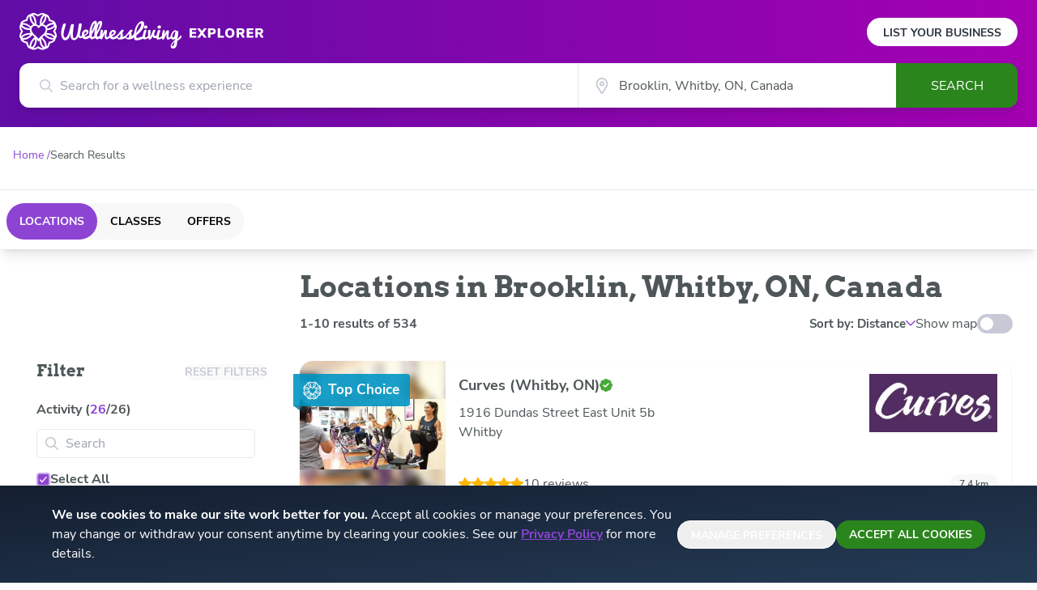

--- FILE ---
content_type: text/html; charset=utf-8
request_url: https://www.wellnessliving.com/explore/locations/fitness-wellness-beauty/brooklin-ontario-ca/
body_size: 6149
content:
<!DOCTYPE html><html lang="en" class="wl-explore"><head><meta charSet="utf-8"/><meta name="viewport" content="width=device-width"/><meta property="og:type" content="website"/><meta property="og:locale" content="en_US"/><meta property="og:site_name" content="WellnessLiving Explorer"/><link rel="preload" href="/explore/logos/wellness-logo.svg" as="image" fetchpriority="high"/><link rel="preload" href="/explore/logos/explorer.svg" as="image" fetchpriority="high"/><title>Find activities near you</title><meta name="robots" content="index,follow"/><meta name="description" content="Top local activities. Reviews, ratings, addresses brought to you by WellnessLiving."/><meta property="og:title" content="Find activities near you"/><meta property="og:description" content="Top local activities. Reviews, ratings, addresses brought to you by WellnessLiving."/><meta property="og:url" content="https://www.wellnessliving.com/explore/locations/fitness-wellness-beauty/brooklin-ontario-ca/"/><link rel="canonical" href="https://www.wellnessliving.com/explore/locations/fitness-wellness-beauty/brooklin-ontario-ca/"/><script type="application/ld+json">{"@context":"https://schema.org","@type":"BreadcrumbList"}</script><meta name="next-head-count" content="15"/><link rel="icon" href="/explore/favicon.ico"/><link rel="apple-touch-icon" sizes="180x180" href="/explore/apple-touch-icon.png"/><link rel="icon" type="image/png" sizes="32x32" href="/explore/favicon-32x32.png"/><link rel="icon" type="image/png" sizes="16x16" href="/explore/favicon-16x16.png"/><link rel="preconnect" href="https://wl-explorer-be-prod.www.wellnessliving.com"/><link data-next-font="size-adjust" rel="preconnect" href="/" crossorigin="anonymous"/><link rel="preload" href="/_next/static/css/531c06e7f73c2fb0.css" as="style"/><link rel="stylesheet" href="/_next/static/css/531c06e7f73c2fb0.css" data-n-g=""/><link rel="preload" href="/_next/static/css/33742748abb48fb7.css" as="style"/><link rel="stylesheet" href="/_next/static/css/33742748abb48fb7.css" data-n-p=""/><noscript data-n-css=""></noscript><script defer="" nomodule="" src="/_next/static/chunks/polyfills-42372ed130431b0a.js"></script><script src="/_next/static/chunks/webpack-42f24357cb22fd94.js" defer=""></script><script src="/_next/static/chunks/framework-945b357d4a851f4b.js" defer=""></script><script src="/_next/static/chunks/main-34cdebb4e8671773.js" defer=""></script><script src="/_next/static/chunks/pages/_app-c19d95a6ab5e8aa2.js" defer=""></script><script src="/_next/static/chunks/3061-93baa14f5f6c99b4.js" defer=""></script><script src="/_next/static/chunks/7331-df7abca60ea5cffb.js" defer=""></script><script src="/_next/static/chunks/9053-4e24b74b248725b5.js" defer=""></script><script src="/_next/static/chunks/119-ad76c03d9c199409.js" defer=""></script><script src="/_next/static/chunks/6572-bbf69383dd6f1ae8.js" defer=""></script><script src="/_next/static/chunks/2922-954825107eaee4b8.js" defer=""></script><script src="/_next/static/chunks/8544-73d16d74dca26129.js" defer=""></script><script src="/_next/static/chunks/3086-ae62c7b236702d88.js" defer=""></script><script src="/_next/static/chunks/792-6fba652d1863ab22.js" defer=""></script><script src="/_next/static/chunks/4175-912e92b6fbb1cbb8.js" defer=""></script><script src="/_next/static/chunks/pages/search-873fc8f9123fd2dc.js" defer=""></script><script src="/_next/static/7ceEhqRnfjm3h_oeWNrSm/_buildManifest.js" defer=""></script><script src="/_next/static/7ceEhqRnfjm3h_oeWNrSm/_ssgManifest.js" defer=""></script></head><body class="bg-white"><div id="__next"><header><div class="h-auto px-2 py-4 text-center text-[16px] text-wl-charcoal md:hidden">Own a business or studio?<!-- --> <a class="whitespace-nowrap font-bold underline" href="/explore/list-your-business/">List your business</a></div><div class="relative wl-gradient-search pb-[24px]"><div class=""><div class="mx-auto px-6 lg:max-w-7xl"><div class="flex justify-between"><div role="banner"><a class="my-4 flex cursor-pointer items-center" href="/explore/"><div class="basis-[160px] sm:basis-[200px]"><img alt="WellnessLiving" fetchpriority="high" width="200" height="46" decoding="async" data-nimg="1" style="color:transparent" src="/explore/logos/wellness-logo.svg"/></div><div class="basis-[79px] pl-[6px] sm:ml-[4px] sm:basis-[98px] sm:pt-[4px]"><img alt="Explorer" fetchpriority="high" width="96" height="14" decoding="async" data-nimg="1" style="color:transparent" src="/explore/logos/explorer.svg"/></div></a></div><div class="hidden items-center md:flex"><a class="rounded-full bg-white px-[20px] pb-[6px] pt-[8px] text-[14px] font-bold uppercase text-wl-night hover:opacity-90" href="/explore/list-your-business/">List Your Business</a></div></div></div><div class="max-w-5xl mx-auto hidden"></div><form role="form" class="relative z-50 mx-5 flex sm:mx-6 sm:drop-shadow-lg md:max-w-7xl lg:mx-auto lg:px-6 h-[55px]"><div class="block size-full sm:hidden"><div class="relative w-full h-full text-[16px]"><div class="absolute left-[15px] top-1/2 -translate-y-1/2 sm:left-[25px]"><div class="relative flex-none h-4 w-4"><svg class="absolute size-full object-cover text-wl-rhino"><title>search icon</title><use xlink:href="/explore/icons/icon-sprite.svg#search" href="/explore/icons/icon-sprite.svg#search"></use></svg></div></div><input type="hidden" class="hidden" value="General search"/><input aria-label="Search for a wellness experience" autoComplete="off" class="size-full text-ellipsis rounded-xl border border-gray-200 pl-9 pr-3 font-sans text-wl-charcoal outline-none sm:rounded-r-none sm:border-none sm:pl-[50px]" placeholder="Search for a wellness experience" value=""/><div role="presentation" class="opacity-0 relative z-50 hidden rounded-b-xl border-wl-charcoal bg-white transition-opacity duration-500 sm:block"></div></div></div><div class="hidden sm:flex sm:w-full"><div class="basis-7/12"><div class="relative w-full h-full text-[16px]"><div class="absolute left-[15px] top-1/2 -translate-y-1/2 sm:left-[25px]"><div class="relative flex-none h-4 w-4"><svg class="absolute size-full object-cover text-wl-rhino"><title>search icon</title><use xlink:href="/explore/icons/icon-sprite.svg#search" href="/explore/icons/icon-sprite.svg#search"></use></svg></div></div><input type="hidden" class="hidden" value="General search"/><input aria-label="Search for a wellness experience" autoComplete="off" class="size-full text-ellipsis rounded-xl border border-gray-200 pl-9 pr-3 font-sans text-wl-charcoal outline-none sm:rounded-r-none sm:border-none sm:pl-[50px]" placeholder="Search for a wellness experience" value=""/><div role="presentation" class="opacity-0 relative z-50 hidden rounded-b-xl border-wl-charcoal bg-white transition-opacity duration-500 sm:block"></div></div></div><div class="basis-4/12"><div class="relative size-full"><div class="absolute left-[2px] top-1/2 size-5 -translate-y-1/2 sm:left-5"><div class="relative flex-none h-5 w-5"><svg class="absolute size-full object-cover"><title>location icon</title><use xlink:href="/explore/icons/icon-sprite.svg#location-stroked-light" href="/explore/icons/icon-sprite.svg#location-stroked-light"></use></svg></div></div><input class="size-full border-gray-200 pl-6 pr-4 text-wl-charcoal outline-none sm:border-l sm:pl-[50px]" aria-label="City" autoComplete="off" value=""/><div role="presentation" class="relative z-[2]"><link rel="preload" href="https://maps.googleapis.com/maps/api/js?key=AIzaSyDAJhf61KrjJ8A8ufMpZW4bQHINGkGmrEA&amp;libraries=places,geometry,marker&amp;language=en&amp;callback=wellness.initGoogleMaps&amp;loading=async" as="script"/></div></div></div><div class="max-w-[150px] basis-2/12"><button type="submit" class="h-full w-[150px] rounded-r-xl bg-wl-dark-lizard text-center font-sans text-base uppercase text-white disabled:opacity-30 lg:hover:bg-wl-darker-lizard">Search</button></div></div></form></div></div></header><nav class="mx-auto my-6 max-w-7xl px-4"><ol class="flex flex-row flex-wrap items-center gap-1 font-sans text-[14px]"><li class="font-sans text-[14px] text-wl-violet"><a class="after:content-[&#x27;_/&#x27;]" href="/explore/"><span>Home</span></a></li><li class="line-clamp-1 break-all font-sans text-[14px] text-wl-charcoal"><span>Search Results</span></li></ol></nav><div class="relative block gap-x-[40px] pb-6 pt-2 lg:grid lg:grid-cols-[330px_1fr]"><div class="absolute z-[110] flex size-full min-h-full flex-col content-center items-start bg-white pt-[20vh] opacity-80"><div aria-busy="true" class="mx-auto my-0 flex w-full animate-pulse justify-center gap-x-8 p-8"><div class="size-4 rounded-full bg-wl-violet"></div><div class="size-4 rounded-full bg-wl-violet"></div><div class="size-4 rounded-full bg-wl-violet"></div></div></div><section class="col-start-1 col-end-3 row-start-1 border-t border-gray-200 pt-1 shadow-lg"><div class="mx-auto max-w-7xl px-2 py-3"><div class="flex items-center justify-between"><div class="flex rounded-full bg-wl-dust"><a class="flex h-[36px] cursor-pointer items-center justify-center rounded-full px-[16px] text-center text-[12px] font-bold uppercase sm:h-[45px] sm:px-4 bg-wl-violet text-white hover:opacity-60 sm:text-[14px] md:py-[16px]" href="/explore/locations/fitness-wellness-beauty/brooklin-ontario-ca/"><span>Locations</span></a><a class="flex h-[36px] cursor-pointer items-center justify-center rounded-full px-[16px] text-center text-[12px] font-bold uppercase sm:h-[45px] sm:px-4 bg-wl-dust text-black hover:opacity-60 sm:text-[14px] md:py-[16px]" href="/explore/classes/fitness-wellness-beauty/brooklin-ontario-ca/"><span>Classes</span></a><a class="flex h-[36px] cursor-pointer items-center justify-center rounded-full px-[16px] text-center text-[12px] font-bold uppercase sm:h-[45px] sm:px-4 bg-wl-dust text-black hover:opacity-60 sm:text-[14px] md:py-[16px]" href="/explore/offers/fitness-wellness-beauty/brooklin-ontario-ca/"><span>Offers</span></a></div><div class="flex space-x-1 lg:hidden"><button id="search-controls-sorting-button" type="button" class="flex h-[36px] flex-none items-center justify-center rounded-[50%] p-[10px] font-sans text-sm font-bold uppercase sm:h-[45px] lg:bg-transparent lg:p-0 lg:text-[15px] lg:normal-case lg:text-wl-charcoal bg-wl-dust text-wl-night hover:opacity-60 sm:space-x-2 sm:rounded-3xl sm:px-[24px] md:py-[15px]"><span class="hidden sm:block">Sort by: Distance</span><img alt="Sort Button" loading="lazy" width="12" height="9" decoding="async" data-nimg="1" style="color:transparent" src="/explore/icons/icon-show-less.svg"/></button><button type="button" class="flex h-[36px] flex-none items-center justify-center rounded-[50%] p-[10px] font-sans text-sm font-bold uppercase sm:h-[45px] lg:bg-transparent lg:p-0 lg:text-[15px] lg:normal-case lg:text-wl-charcoal bg-wl-dust text-wl-night hover:opacity-60 sm:space-x-2 sm:rounded-3xl sm:px-[24px] md:py-[15px]"><div class="relative flex items-center sm:space-x-2"><span class="hidden sm:block">FILTER</span><img alt="Sort Button" loading="lazy" width="15" height="15" decoding="async" data-nimg="1" style="color:transparent" src="/explore/icons/icon-filter.svg"/></div></button></div></div></div></section><div class="sm:hidden"><div class="fixed left-0 top-0 z-50 h-screen w-screen wl-gradient-search"></div><div style="height:95%" class="fixed bottom-0 left-0 z-[60] w-full rounded-t-2xl bg-white"><div><div class="w-full px-4 py-2 text-center"><button type="button" class="h-[5px] w-[50px] bg-wl-rhino"></button></div></div><div class="h-full"><div class="size-full"><header class="ml-3 font-serif text-[20px] font-bold text-wl-charcoal">Filter</header><div class="h-[90%] overflow-y-auto pb-[100px] scrollbar-thin"><section class="overflow-auto border-b"><button class="flex w-full items-center justify-between px-[16px] pb-4 pt-5 text-left text-[15px] font-extrabold uppercase text-wl-charcoal sm:text-[13px]" type="button" aria-expanded="false"><span class="normal-case"><div>Activity (<span class="text-wl-violet">0</span>/0)</div></span><div class="relative flex-none h-2.5 w-2.5"><svg class="absolute size-full object-cover text-wl-jade"><title>caret down icon</title><use xlink:href="/explore/icons/icon-sprite.svg#caret-down" href="/explore/icons/icon-sprite.svg#caret-down"></use></svg></div></button></section><section class="overflow-auto border-b"><button class="flex w-full items-center justify-between px-[16px] pb-4 pt-5 text-left text-[15px] font-extrabold uppercase text-wl-charcoal sm:text-[13px]" type="button" aria-expanded="false"><span class="normal-case">Distance</span><div class="relative flex-none h-2.5 w-2.5"><svg class="absolute size-full object-cover text-wl-jade"><title>caret down icon</title><use xlink:href="/explore/icons/icon-sprite.svg#caret-down" href="/explore/icons/icon-sprite.svg#caret-down"></use></svg></div></button></section><section class="overflow-auto border-b"><button class="flex w-full items-center justify-between px-[16px] pb-4 pt-5 text-left text-[15px] font-extrabold uppercase text-wl-charcoal sm:text-[13px]" type="button" aria-expanded="false"><span class="normal-case">Rating</span><div class="relative flex-none h-2.5 w-2.5"><svg class="absolute size-full object-cover text-wl-jade"><title>caret down icon</title><use xlink:href="/explore/icons/icon-sprite.svg#caret-down" href="/explore/icons/icon-sprite.svg#caret-down"></use></svg></div></button></section></div><div class="relative w-full"><div class="absolute bottom-0 flex w-full justify-between space-x-2 bg-white px-[15px] pb-[35px] pt-4"><button type="button" disabled="" class="block w-full rounded-full font-sans text-sm uppercase bg-wl-dust text-wl-night h-[56px] px-5 py-2 font-semibold transition duration-300 hover:opacity-80 disabled:cursor-not-allowed disabled:text-wl-rhino disabled:opacity-100 sm:inline-block"><span>RESET</span></button><button type="button" class="block w-full rounded-full font-sans text-sm uppercase bg-wl-green text-white h-[56px] px-5 py-2 font-semibold transition duration-300 hover:opacity-80 disabled:cursor-not-allowed disabled:text-wl-rhino disabled:opacity-100 sm:inline-block"><span>APPLY</span></button></div></div></div></div></div></div><div class="lg:hidden"><div class="fixed left-0 top-0 z-50 h-screen w-screen bg-wl-charcoal opacity-50"></div></div><div class="z-50 row-start-3 row-end-4 hidden h-full sm:block sm:max-lg:fixed sm:max-lg:inset-y-0 sm:max-lg:w-[332px] sm:max-lg:overflow-auto sm:max-lg:bg-white sm:max-lg:px-[15px] sm:max-lg:pt-[24px] lg:z-40 lg:pl-[30px]"><div class="h-full lg:max-w-[302px]"><header class="mb-[24px] flex justify-between pl-[15px] font-serif text-[20px] font-bold leading-[24px] text-wl-charcoal">Filter<span class="hidden lg:block"><button type="button" disabled="" class="block w-full rounded-full font-sans text-sm uppercase font-bold text-wl-red transition duration-300 hover:opacity-80 disabled:cursor-not-allowed disabled:text-wl-rhino disabled:opacity-100 sm:inline-block"><span>Reset Filters</span></button></span><span class="cursor-pointer lg:hidden"><div class="relative flex-none h-[15px] w-[15px]"><svg class="absolute size-full object-cover"><title>Close</title><use xlink:href="/explore/icons/icon-sprite.svg#close" href="/explore/icons/icon-sprite.svg#close"></use></svg></div></span></header><div class="flex h-[95%] flex-col"><div class="hidden pb-[12px] pl-[15px] font-bold text-wl-charcoal sm:block">Activity (<span class="text-wl-violet">0</span>/<!-- -->0<!-- -->)</div><div class="relative mb-[15px] rounded-[5px] border border-wl-silver py-[5px] text-[16px] sm:mx-[15px]"><div class="absolute left-[10px] top-[9px]"><div class="relative flex-none h-4 w-4"><svg class="absolute size-full object-cover text-[#C3C9CD]"><title>search icon</title><use xlink:href="/explore/icons/icon-sprite.svg#search" href="/explore/icons/icon-sprite.svg#search"></use></svg></div></div><input type="text" placeholder="Search" class="mx-[35px] font-bold text-wl-charcoal outline-none placeholder:font-normal" value=""/></div><div><ul class="block h-[175px] overflow-y-scroll scrollbar-thin"><li class="mb-2 flex h-[22px] cursor-pointer items-center space-x-2 pr-[15px] font-sans font-bold text-wl-charcoal sm:px-[15px]"><div class="flex flex-none items-center justify-center rounded border-2 border-[#c7a6e7] bg-wl-violet h-[17px] w-[17px]"><div class="relative flex-none h-[80%] w-[75%]"><svg class="absolute size-full object-cover text-white"><title>checkmark icon</title><use xlink:href="/explore/icons/icon-sprite.svg#checkmark" href="/explore/icons/icon-sprite.svg#checkmark"></use></svg></div></div><span>Select All</span></li></ul></div><div class="my-[25px] hidden h-px w-full flex-none bg-wl-silver sm:block"></div><div class="sm:pl-[15px]"><div class="hidden pb-[12px] font-bold text-wl-charcoal sm:block">Distance</div><div><label class="flex w-full cursor-pointer items-center font-sans text-wl-charcoal [&amp;:not(:last-child)]:mb-[8px]"><input type="radio" readonly="" class="pointer-events-none relative size-[18px] appearance-none rounded-full border-2 border-wl-rhino/60 after:absolute after:left-1/2 after:top-1/2 after:size-[9px] after:-translate-x-1/2 after:-translate-y-1/2 after:rounded-full checked:after:bg-wl-violet" checked=""/><div class="flex items-baseline space-x-1"><span class="ml-2 font-bold">Auto (25 kilometers)</span></div></label><label class="flex w-full cursor-pointer items-center font-sans text-wl-charcoal [&amp;:not(:last-child)]:mb-[8px]"><input type="radio" readonly="" class="pointer-events-none relative size-[18px] appearance-none rounded-full border-2 border-wl-rhino/60 after:absolute after:left-1/2 after:top-1/2 after:size-[9px] after:-translate-x-1/2 after:-translate-y-1/2 after:rounded-full checked:after:bg-wl-violet"/><div class="flex items-baseline space-x-1"><span class="ml-2 font-bold">1 kilometer</span></div></label><label class="flex w-full cursor-pointer items-center font-sans text-wl-charcoal [&amp;:not(:last-child)]:mb-[8px]"><input type="radio" readonly="" class="pointer-events-none relative size-[18px] appearance-none rounded-full border-2 border-wl-rhino/60 after:absolute after:left-1/2 after:top-1/2 after:size-[9px] after:-translate-x-1/2 after:-translate-y-1/2 after:rounded-full checked:after:bg-wl-violet"/><div class="flex items-baseline space-x-1"><span class="ml-2 font-bold">5 kilometers</span></div></label><label class="flex w-full cursor-pointer items-center font-sans text-wl-charcoal [&amp;:not(:last-child)]:mb-[8px]"><input type="radio" readonly="" class="pointer-events-none relative size-[18px] appearance-none rounded-full border-2 border-wl-rhino/60 after:absolute after:left-1/2 after:top-1/2 after:size-[9px] after:-translate-x-1/2 after:-translate-y-1/2 after:rounded-full checked:after:bg-wl-violet"/><div class="flex items-baseline space-x-1"><span class="ml-2 font-bold">10 kilometers</span></div></label><label class="flex w-full cursor-pointer items-center font-sans text-wl-charcoal [&amp;:not(:last-child)]:mb-[8px]"><input type="radio" readonly="" class="pointer-events-none relative size-[18px] appearance-none rounded-full border-2 border-wl-rhino/60 after:absolute after:left-1/2 after:top-1/2 after:size-[9px] after:-translate-x-1/2 after:-translate-y-1/2 after:rounded-full checked:after:bg-wl-violet"/><div class="flex items-baseline space-x-1"><span class="ml-2 font-bold">15 kilometers</span></div></label><label class="flex w-full cursor-pointer items-center font-sans text-wl-charcoal [&amp;:not(:last-child)]:mb-[8px]"><input type="radio" readonly="" class="pointer-events-none relative size-[18px] appearance-none rounded-full border-2 border-wl-rhino/60 after:absolute after:left-1/2 after:top-1/2 after:size-[9px] after:-translate-x-1/2 after:-translate-y-1/2 after:rounded-full checked:after:bg-wl-violet"/><div class="flex items-baseline space-x-1"><span class="ml-2 font-bold">50 kilometers</span></div></label></div></div><div class="my-[25px] hidden h-px w-full flex-none bg-wl-silver sm:block"></div><div class="sm:pl-[15px]"><div class="hidden pb-[12px] font-bold text-wl-charcoal sm:block">Rating</div><div><div class="grid grid-cols-1 gap-3"><label class="flex w-full cursor-pointer items-center font-sans text-wl-charcoal"><input type="radio" readonly="" class="pointer-events-none relative size-[18px] cursor-pointer appearance-none rounded-full border-2 border-wl-rhino/60 after:absolute after:left-1/2 after:top-1/2 after:size-[9px] after:-translate-x-1/2 after:-translate-y-1/2 after:rounded-full checked:after:bg-wl-violet" checked=""/><div class="flex items-baseline space-x-1"><span class="ml-2 font-bold">Any</span></div></label><label class="flex w-full cursor-pointer items-center font-sans text-wl-charcoal"><input type="radio" readonly="" class="pointer-events-none relative size-[18px] cursor-pointer appearance-none rounded-full border-2 border-wl-rhino/60 after:absolute after:left-1/2 after:top-1/2 after:size-[9px] after:-translate-x-1/2 after:-translate-y-1/2 after:rounded-full checked:after:bg-wl-violet"/><div class="flex items-baseline space-x-1"><span class="ml-2 font-bold">5.0</span><div class="" style="bottom:10px"><div class="flex items-center space-x-0.5"><img alt="star filled" loading="lazy" width="15" height="16" decoding="async" data-nimg="1" style="color:transparent;width:15px;height:13px" src="/explore/icons/icon-star-filled.svg"/><img alt="star filled" loading="lazy" width="15" height="16" decoding="async" data-nimg="1" style="color:transparent;width:15px;height:13px" src="/explore/icons/icon-star-filled.svg"/><img alt="star filled" loading="lazy" width="15" height="16" decoding="async" data-nimg="1" style="color:transparent;width:15px;height:13px" src="/explore/icons/icon-star-filled.svg"/><img alt="star filled" loading="lazy" width="15" height="16" decoding="async" data-nimg="1" style="color:transparent;width:15px;height:13px" src="/explore/icons/icon-star-filled.svg"/><img alt="star filled" loading="lazy" width="15" height="16" decoding="async" data-nimg="1" style="color:transparent;width:15px;height:13px" src="/explore/icons/icon-star-filled.svg"/><div class="ml-[5px] py-[2px] sm:ml-[8px]"></div></div></div></div></label><label class="flex w-full cursor-pointer items-center font-sans text-wl-charcoal"><input type="radio" readonly="" class="pointer-events-none relative size-[18px] cursor-pointer appearance-none rounded-full border-2 border-wl-rhino/60 after:absolute after:left-1/2 after:top-1/2 after:size-[9px] after:-translate-x-1/2 after:-translate-y-1/2 after:rounded-full checked:after:bg-wl-violet"/><div class="flex items-baseline space-x-1"><span class="ml-2 font-bold">4.0</span><div class="" style="bottom:10px"><div class="flex items-center space-x-0.5"><img alt="star filled" loading="lazy" width="15" height="16" decoding="async" data-nimg="1" style="color:transparent;width:15px;height:13px" src="/explore/icons/icon-star-filled.svg"/><img alt="star filled" loading="lazy" width="15" height="16" decoding="async" data-nimg="1" style="color:transparent;width:15px;height:13px" src="/explore/icons/icon-star-filled.svg"/><img alt="star filled" loading="lazy" width="15" height="16" decoding="async" data-nimg="1" style="color:transparent;width:15px;height:13px" src="/explore/icons/icon-star-filled.svg"/><img alt="star filled" loading="lazy" width="15" height="16" decoding="async" data-nimg="1" style="color:transparent;width:15px;height:13px" src="/explore/icons/icon-star-filled.svg"/><img alt="star filled" loading="lazy" width="15" height="16" decoding="async" data-nimg="1" style="color:transparent;width:15px;height:13px" src="/explore/icons/icon-star-grey.svg"/><div class="ml-[5px] py-[2px] sm:ml-[8px]"></div></div></div><span class="font-bold">and up</span></div></label><label class="flex w-full cursor-pointer items-center font-sans text-wl-charcoal"><input type="radio" readonly="" class="pointer-events-none relative size-[18px] cursor-pointer appearance-none rounded-full border-2 border-wl-rhino/60 after:absolute after:left-1/2 after:top-1/2 after:size-[9px] after:-translate-x-1/2 after:-translate-y-1/2 after:rounded-full checked:after:bg-wl-violet"/><div class="flex items-baseline space-x-1"><span class="ml-2 font-bold">3.0</span><div class="" style="bottom:10px"><div class="flex items-center space-x-0.5"><img alt="star filled" loading="lazy" width="15" height="16" decoding="async" data-nimg="1" style="color:transparent;width:15px;height:13px" src="/explore/icons/icon-star-filled.svg"/><img alt="star filled" loading="lazy" width="15" height="16" decoding="async" data-nimg="1" style="color:transparent;width:15px;height:13px" src="/explore/icons/icon-star-filled.svg"/><img alt="star filled" loading="lazy" width="15" height="16" decoding="async" data-nimg="1" style="color:transparent;width:15px;height:13px" src="/explore/icons/icon-star-filled.svg"/><img alt="star filled" loading="lazy" width="15" height="16" decoding="async" data-nimg="1" style="color:transparent;width:15px;height:13px" src="/explore/icons/icon-star-grey.svg"/><img alt="star filled" loading="lazy" width="15" height="16" decoding="async" data-nimg="1" style="color:transparent;width:15px;height:13px" src="/explore/icons/icon-star-grey.svg"/><div class="ml-[5px] py-[2px] sm:ml-[8px]"></div></div></div><span class="font-bold">and up</span></div></label><label class="flex w-full cursor-pointer items-center font-sans text-wl-charcoal"><input type="radio" readonly="" class="pointer-events-none relative size-[18px] cursor-pointer appearance-none rounded-full border-2 border-wl-rhino/60 after:absolute after:left-1/2 after:top-1/2 after:size-[9px] after:-translate-x-1/2 after:-translate-y-1/2 after:rounded-full checked:after:bg-wl-violet"/><div class="flex items-baseline space-x-1"><span class="ml-2 font-bold">2.0</span><div class="" style="bottom:10px"><div class="flex items-center space-x-0.5"><img alt="star filled" loading="lazy" width="15" height="16" decoding="async" data-nimg="1" style="color:transparent;width:15px;height:13px" src="/explore/icons/icon-star-filled.svg"/><img alt="star filled" loading="lazy" width="15" height="16" decoding="async" data-nimg="1" style="color:transparent;width:15px;height:13px" src="/explore/icons/icon-star-filled.svg"/><img alt="star filled" loading="lazy" width="15" height="16" decoding="async" data-nimg="1" style="color:transparent;width:15px;height:13px" src="/explore/icons/icon-star-grey.svg"/><img alt="star filled" loading="lazy" width="15" height="16" decoding="async" data-nimg="1" style="color:transparent;width:15px;height:13px" src="/explore/icons/icon-star-grey.svg"/><img alt="star filled" loading="lazy" width="15" height="16" decoding="async" data-nimg="1" style="color:transparent;width:15px;height:13px" src="/explore/icons/icon-star-grey.svg"/><div class="ml-[5px] py-[2px] sm:ml-[8px]"></div></div></div><span class="font-bold">and up</span></div></label><label class="flex w-full cursor-pointer items-center font-sans text-wl-charcoal"><input type="radio" readonly="" class="pointer-events-none relative size-[18px] cursor-pointer appearance-none rounded-full border-2 border-wl-rhino/60 after:absolute after:left-1/2 after:top-1/2 after:size-[9px] after:-translate-x-1/2 after:-translate-y-1/2 after:rounded-full checked:after:bg-wl-violet"/><div class="flex items-baseline space-x-1"><span class="ml-2 font-bold">1.0</span><div class="" style="bottom:10px"><div class="flex items-center space-x-0.5"><img alt="star filled" loading="lazy" width="15" height="16" decoding="async" data-nimg="1" style="color:transparent;width:15px;height:13px" src="/explore/icons/icon-star-filled.svg"/><img alt="star filled" loading="lazy" width="15" height="16" decoding="async" data-nimg="1" style="color:transparent;width:15px;height:13px" src="/explore/icons/icon-star-grey.svg"/><img alt="star filled" loading="lazy" width="15" height="16" decoding="async" data-nimg="1" style="color:transparent;width:15px;height:13px" src="/explore/icons/icon-star-grey.svg"/><img alt="star filled" loading="lazy" width="15" height="16" decoding="async" data-nimg="1" style="color:transparent;width:15px;height:13px" src="/explore/icons/icon-star-grey.svg"/><img alt="star filled" loading="lazy" width="15" height="16" decoding="async" data-nimg="1" style="color:transparent;width:15px;height:13px" src="/explore/icons/icon-star-grey.svg"/><div class="ml-[5px] py-[2px] sm:ml-[8px]"></div></div></div><span class="font-bold">and up</span></div></label></div></div></div><div class="my-[25px] hidden h-px w-full flex-none bg-wl-silver sm:block"></div><div class="mt-auto flex w-full gap-x-[16px] pb-[24px] lg:hidden"><button type="button" disabled="" class="block w-full rounded-full font-sans text-sm uppercase bg-wl-dust text-wl-night h-[56px] px-5 py-2 font-semibold transition duration-300 hover:opacity-80 disabled:cursor-not-allowed disabled:text-wl-rhino disabled:opacity-100 sm:inline-block"><span>RESET</span></button><button type="button" class="block w-full rounded-full font-sans text-sm uppercase bg-wl-green text-white h-[56px] px-5 py-2 font-semibold transition duration-300 hover:opacity-80 disabled:cursor-not-allowed disabled:text-wl-rhino disabled:opacity-100 sm:inline-block"><span>APPLY</span></button></div></div></div></div><header class="col-start-2 flex w-full flex-row flex-wrap gap-5 px-8 py-6 lg:mx-auto lg:pl-0 lg:pr-[30px]"><h1 class="text-lg font-bold text-wl-charcoal md:text-[36px] md:leading-[45px]">Locations</h1><div class="flex grow flex-wrap items-center justify-end"><div class="ml-auto flex gap-[32px]"><button id="search-controls-sorting-button" type="button" class="flex h-[36px] flex-none items-center justify-center rounded-[50%] p-[10px] font-sans text-sm font-bold uppercase sm:h-[45px] lg:bg-transparent lg:p-0 lg:text-[15px] lg:normal-case lg:text-wl-charcoal bg-wl-dust text-wl-night hover:opacity-60 sm:space-x-2 sm:rounded-3xl sm:px-[24px] md:py-[15px]"><span class="hidden sm:block">Sort by: Distance</span><img alt="Sort Button" loading="lazy" width="12" height="9" decoding="async" data-nimg="1" style="color:transparent" src="/explore/icons/icon-show-less.svg"/></button><div class="flex items-center space-x-5"><span class="font-sans text-wl-charcoal">Show map</span><button aria-label="toggle-switch" class="flex cursor-pointer items-center rounded-full transition-colors bg-wl-rhino h-6 w-11"><div class="rounded-full bg-white transition-transform translate-x-1 size-4"></div></button></div></div></div></header><div class="col-start-2 row-start-3 row-end-3 flex w-full flex-col gap-5 px-8 lg:mx-auto lg:pl-0 xl:flex-row"><div class="grow "><div class="px-3 pb-8 text-center text-wl-charcoal"><div class="relative flex-none h-20 w-20 mx-auto mb-6"><img alt="meditation icon" loading="lazy" decoding="async" data-nimg="fill" class="object-contain" style="position:absolute;height:100%;width:100%;left:0;top:0;right:0;bottom:0;color:transparent" src="/explore/img/meditation.svg"/></div><h3 class="mb-[16px] text-center font-serif text-[20px] font-bold text-wl-charcoal">We couldn&#x27;t find any matching results</h3><p class="text-center font-sans text-[16px] text-wl-charcoal">Try a larger search area, check the spelling or try a more general search, e.g. “yoga”</p></div></div></div></div><div class="bg-wl-grey-bg"><footer class="pt-9"><div class="mx-auto hidden max-w-7xl grid-cols-1 gap-24 px-4 py-9 lg:grid lg:grid-cols-4"><div><a title="WellnessLiving Homepage" class="mb-9 py-4 lg:flex lg:items-center" href="https://wellnessliving.com"><img alt="WellnessLiving Logo" loading="lazy" width="200" height="45" decoding="async" data-nimg="1" style="color:transparent" src="https://d1v4s90m0bk5bo.cloudfront.net/6/x.svg"/></a><div class="hidden sm:block sm:text-center lg:text-left"><p class="mb-5 mt-3 text-[15px] font-extrabold uppercase text-wl-charcoal sm:text-[13px]">Follow Us</p></div><div class="mt-4 flex justify-center lg:justify-between"><a title="WellnessLiving Facebook" class="mx-3 h-[41.5px] w-[40px] rounded-full border border-gray-200 py-2 pl-[10px] pr-2 shadow-md hover:opacity-80 lg:mx-0" href="https://www.facebook.com/WellnessLivingSoftware" target="_blank" rel="noreferrer"><div class="ml-[3px] mt-[2px]"><img alt="Facebook Icon" loading="lazy" width="12" height="22" decoding="async" data-nimg="1" style="color:transparent" src="/explore/icons/icon-fb.svg"/></div></a><a title="WellnessLiving X" class="mx-3 h-[41.5px] w-[40px] rounded-full border border-gray-200 py-2 pl-[10px] pr-2 shadow-md hover:opacity-80 lg:mx-0" href="https://x.com/WL_Software" target="_blank" rel="noreferrer"><div class="mt-[4px]"><img alt="X Icon" loading="lazy" width="19" height="15" decoding="async" data-nimg="1" style="color:transparent" src="/explore/icons/icon-x.svg"/></div></a><a title="WellnessLiving LinkedIn" class="mx-3 h-[41.5px] w-[40px] rounded-full border border-gray-200 py-2 pl-[10px] pr-2 shadow-md hover:opacity-80 lg:mx-0" href="https://www.linkedin.com/company/wellnesslivingsoftware" target="_blank" rel="noreferrer"><div class="ml-px mr-[2px] mt-[2px]"><img alt="LinkedIn Icon" loading="lazy" width="20" height="21" decoding="async" data-nimg="1" style="color:transparent" src="/explore/icons/icon-linkedin.svg"/></div></a><a title="WellnessLiving Instagram" class="mx-3 h-[41.5px] w-[40px] rounded-full border border-gray-200 py-2 pl-[10px] pr-2 shadow-md hover:opacity-80 lg:mx-0" href="https://www.instagram.com/wellnesslivingsoftware/" target="_blank" rel="noreferrer"><div class="mr-[2px] mt-[2px]"><img alt="Instagram Icon" loading="lazy" width="20" height="21" decoding="async" data-nimg="1" style="color:transparent" src="/explore/icons/icon-insta.svg"/></div></a></div></div><div><p class="mb-5 mt-3 text-[15px] font-extrabold uppercase text-wl-charcoal sm:text-[13px]">WellnessLiving</p><ul><li class="py-1 text-[14px] hover:text-wl-violet lg:text-left"><a title="About WellnessLiving" href="https://www.wellnessliving.com/about/">About WellnessLiving</a></li><li class="py-1 text-[14px] hover:text-wl-violet lg:text-left"><a title="Press" href="https://www.wellnessliving.com/blog/category/press-releases/">Press</a></li><li class="py-1 text-[14px] hover:text-wl-violet lg:text-left"><a title="Become a partner" href="https://www.wellnessliving.com/partner-program/">Become a partner</a></li><li class="py-1 text-[14px] hover:text-wl-violet lg:text-left"><a title="Integration partners" href="https://www.wellnessliving.com/our-partners/">Integration partners</a></li></ul></div><div><p class="mb-5 mt-3 text-[15px] font-extrabold uppercase text-wl-charcoal sm:text-[13px]">Business Resources</p><ul><li class="py-1 text-[14px] hover:text-wl-violet lg:text-left"><a title="List your business" href="/explore/list-your-business/">List your business</a></li><li class="py-1 text-[14px] hover:text-wl-violet lg:text-left"><a title="Blog" href="https://www.wellnessliving.com/blog/">Blog</a></li><li class="py-1 text-[14px] hover:text-wl-violet lg:text-left"><a title="Staff login" href="https://www.wellnessliving.com/login-home.html">Staff login</a></li><li class="py-1 text-[14px] hover:text-wl-violet lg:text-left"><a title="Help" href="https://www.wellnessliving.com/knowledge-sharing/knowledge-base/">Help</a></li><li class="py-1 text-[14px] hover:text-wl-violet lg:text-left"><a title="sitemap" href="/explore/sitemap/">Sitemap</a></li></ul></div><div><p class="mb-5 mt-3 text-[15px] font-extrabold uppercase text-wl-charcoal sm:text-[13px]">Contact Us</p><ul><li class="py-1 text-[14px] hover:text-wl-violet lg:text-left"><a title="Email WellnessLiving" href="mailto:outboundsales@wellnessliving.com">Email</a></li></ul></div></div><div class="px-4 md:mt-9 lg:hidden"><div class="flex justify-center"><a title="WellnessLiving Homepage" class="mb-9 py-4 lg:flex lg:items-center" href="https://wellnessliving.com"><img alt="WellnessLiving Logo" loading="lazy" width="200" height="45" decoding="async" data-nimg="1" style="color:transparent" src="https://d1v4s90m0bk5bo.cloudfront.net/6/x.svg"/></a></div><div class="mt-4 flex justify-center lg:justify-between"><a title="WellnessLiving Facebook" class="mx-3 h-[41.5px] w-[40px] rounded-full border border-gray-200 py-2 pl-[10px] pr-2 shadow-md hover:opacity-80 lg:mx-0" href="https://www.facebook.com/WellnessLivingSoftware" target="_blank" rel="noreferrer"><div class="ml-[3px] mt-[2px]"><img alt="Facebook Icon" loading="lazy" width="12" height="22" decoding="async" data-nimg="1" style="color:transparent" src="/explore/icons/icon-fb.svg"/></div></a><a title="WellnessLiving X" class="mx-3 h-[41.5px] w-[40px] rounded-full border border-gray-200 py-2 pl-[10px] pr-2 shadow-md hover:opacity-80 lg:mx-0" href="https://x.com/WL_Software" target="_blank" rel="noreferrer"><div class="mt-[4px]"><img alt="X Icon" loading="lazy" width="19" height="15" decoding="async" data-nimg="1" style="color:transparent" src="/explore/icons/icon-x.svg"/></div></a><a title="WellnessLiving LinkedIn" class="mx-3 h-[41.5px] w-[40px] rounded-full border border-gray-200 py-2 pl-[10px] pr-2 shadow-md hover:opacity-80 lg:mx-0" href="https://www.linkedin.com/company/wellnesslivingsoftware" target="_blank" rel="noreferrer"><div class="ml-px mr-[2px] mt-[2px]"><img alt="LinkedIn Icon" loading="lazy" width="20" height="21" decoding="async" data-nimg="1" style="color:transparent" src="/explore/icons/icon-linkedin.svg"/></div></a><a title="WellnessLiving Instagram" class="mx-3 h-[41.5px] w-[40px] rounded-full border border-gray-200 py-2 pl-[10px] pr-2 shadow-md hover:opacity-80 lg:mx-0" href="https://www.instagram.com/wellnesslivingsoftware/" target="_blank" rel="noreferrer"><div class="mr-[2px] mt-[2px]"><img alt="Instagram Icon" loading="lazy" width="20" height="21" decoding="async" data-nimg="1" style="color:transparent" src="/explore/icons/icon-insta.svg"/></div></a></div></div><div class="mx-auto hidden max-w-7xl gap-16 px-4 py-9 md:grid md:grid-cols-3 lg:hidden"><div><p class="mb-5 mt-3 text-[15px] font-extrabold uppercase text-wl-charcoal sm:text-[13px]">WellnessLiving</p><ul><li class="py-1 text-[14px] hover:text-wl-violet lg:text-left"><a title="About WellnessLiving" href="https://www.wellnessliving.com/about/">About WellnessLiving</a></li><li class="py-1 text-[14px] hover:text-wl-violet lg:text-left"><a title="Press" href="https://www.wellnessliving.com/blog/category/press-releases/">Press</a></li><li class="py-1 text-[14px] hover:text-wl-violet lg:text-left"><a title="Become a partner" href="https://www.wellnessliving.com/partner-program/">Become a partner</a></li><li class="py-1 text-[14px] hover:text-wl-violet lg:text-left"><a title="Integration partners" href="https://www.wellnessliving.com/our-partners/">Integration partners</a></li></ul></div><div><p class="mb-5 mt-3 text-[15px] font-extrabold uppercase text-wl-charcoal sm:text-[13px]">Business Resources</p><ul><li class="py-1 text-[14px] hover:text-wl-violet lg:text-left"><a title="List your business" href="/explore/list-your-business/">List your business</a></li><li class="py-1 text-[14px] hover:text-wl-violet lg:text-left"><a title="Blog" href="https://www.wellnessliving.com/blog/">Blog</a></li><li class="py-1 text-[14px] hover:text-wl-violet lg:text-left"><a title="Staff login" href="https://www.wellnessliving.com/login-home.html">Staff login</a></li><li class="py-1 text-[14px] hover:text-wl-violet lg:text-left"><a title="Help" href="https://www.wellnessliving.com/knowledge-sharing/knowledge-base/">Help</a></li><li class="py-1 text-[14px] hover:text-wl-violet lg:text-left"><a title="sitemap" href="/explore/sitemap/">Sitemap</a></li></ul></div><div><p class="mb-5 mt-3 text-[15px] font-extrabold uppercase text-wl-charcoal sm:text-[13px]">Contact Us</p><ul><li class="py-1 text-[14px] hover:text-wl-violet lg:text-left"><a title="Email WellnessLiving" href="mailto:outboundsales@wellnessliving.com">Email</a></li></ul></div></div><div class="mt-4 md:hidden"><button class="flex w-full items-center justify-between border-t border-gray-200 px-[16px] pb-4 pt-5 text-left text-[15px] font-extrabold uppercase text-wl-charcoal sm:text-[13px]" type="button" aria-expanded="false"><span>WellnessLiving</span><span class="mb-[5px] ml-2 inline-block size-0 border-x-[5px] border-t-[5px] border-solid border-x-transparent border-t-wl-charcoal"></span></button><button class="flex w-full items-center justify-between border-t border-gray-200 px-[16px] pb-4 pt-5 text-left text-[15px] font-extrabold uppercase text-wl-charcoal sm:text-[13px]" type="button" aria-expanded="false"><span>Business Resources</span><span class="mb-[5px] ml-2 inline-block size-0 border-x-[5px] border-t-[5px] border-solid border-x-transparent border-t-wl-charcoal"></span></button><button class="flex w-full items-center justify-between border-t border-gray-200 px-[16px] pb-4 pt-5 text-left text-[15px] font-extrabold uppercase text-wl-charcoal sm:text-[13px]" type="button" aria-expanded="false"><span>Contact Us</span><span class="mb-[5px] ml-2 inline-block size-0 border-x-[5px] border-t-[5px] border-solid border-x-transparent border-t-wl-charcoal"></span></button></div><div class="mx-auto flex max-w-7xl flex-col border-t border-gray-200 px-4 pb-9 pt-6 text-center lg:flex-row"><div class="mt-4 text-sm lg:order-2 lg:basis-[220px] lg:text-right"><a class="py-1 text-[14px] hover:text-wl-violet lg:text-left" href="https://www.wellnessliving.com/knowledge-sharing/privacy-policy/" title="Privacy Policy">Privacy Policy<!-- --> </a><span class="text-wl-slate">|</span><a class="py-1 text-[14px] hover:text-wl-violet lg:text-left" href="https://www.wellnessliving.com/knowledge-sharing/terms-of-use/" title="Terms of Use"> <!-- -->Terms of Use</a></div><div class="mt-4 flex-1 text-sm leading-[18px] lg:text-left"><p>Ⓒ <!-- -->2026<!-- --> WellnessLiving Systems Inc. All Rights Reserved.</p><p class="pt-4 text-wl-charcoal lg:pt-2">WellnessLiving is not affiliated with CrossFit®, LLC nor is it endorsed by CrossFit, LLC or any of its subsidiaries. CrossFit® is a registered trademark of CrossFit, LLC.</p></div></div></footer></div></div><script id="__NEXT_DATA__" type="application/json">{"props":{"pageProps":{"cityStateCountryCodeSlug":"brooklin-ontario-ca","geocode":{"address":"Brooklin, Whitby, ON, Canada","latitude":"43.9631607","longitude":"-78.9571069","city":"Whitby","state":"Ontario","stateCode":"ON","country":"Canada","countryCode":"CA"}},"__N_SSP":true},"page":"/search","query":{"activitySlug":"fitness-wellness-beauty","cityStateCountryCodeSlug":"brooklin-ontario-ca"},"buildId":"7ceEhqRnfjm3h_oeWNrSm","isFallback":false,"isExperimentalCompile":false,"gssp":true,"scriptLoader":[]}</script><div id="menu-portal"></div><script type="text/javascript" src="/_Incapsula_Resource?SWJIYLWA=719d34d31c8e3a6e6fffd425f7e032f3&ns=1&cb=310761359" async></script></body></html>

--- FILE ---
content_type: application/javascript; charset=UTF-8
request_url: https://www.wellnessliving.com/_next/static/chunks/4175-912e92b6fbb1cbb8.js
body_size: 8328
content:
(self.webpackChunk_N_E=self.webpackChunk_N_E||[]).push([[4175],{61592:function(e,n,t){"use strict";t.d(n,{u:function(){return a}});var l=t(85893),s=t(25675),r=t.n(s);let a=e=>{let{isVirtual:n=!0,className:t=""}=e;return n?(0,l.jsx)("div",{className:"flex-none ".concat(t),children:(0,l.jsx)(r(),{alt:"Virtual Class Icon",src:"/explore/icons/icon-camera.svg",width:28,height:24})}):null}},21923:function(e,n,t){"use strict";t.d(n,{a:function(){return a}});var l=t(85893),s=t(6233),r=t.n(s);let a=e=>{let{type:n,onClick:t}=e;return(0,l.jsx)("div",{onClick:t,className:r()("\n        fixed\n        left-0\n        top-0\n        z-50\n        h-screen\n        w-screen\n        ".concat("shadow"===n?"bg-wl-charcoal opacity-50":"","\n        ").concat("wl-search-gradient"===n?"wl-gradient-search":"","\n      "))})}},19015:function(e,n,t){"use strict";t.d(n,{q:function(){return r}});var l=t(85893),s=t(85101);let r=e=>{var n,t,r;let{bookingDetails:a,bookingUrl:i,disabled:c,...o}=e;"DETAILS-PAGE"!==o.layout&&(i=null==a?void 0:a.bookingUrl);let d=null==a?void 0:null===(n=a.rejection)||void 0===n?void 0:n.message;(!i||(null==a?void 0:a.rejection))&&(c=!0);let u=(null==a?void 0:null===(t=a.rejection)||void 0===t?void 0:t.full)?"FULL":(null==a?void 0:null===(r=a.rejection)||void 0===r?void 0:r.notForOnlineSale)?"BOOK":(null==a?void 0:a.isWaitlist)?"WAIT LIST":(null==a?void 0:a.isBookable)?"BOOK":!(null==a?void 0:a.isBookable)&&(null==a?void 0:a.denyReasonId)&&["WAIT_LIST_LIMIT_MAX","CLASS_FULL"].includes(null==a?void 0:a.denyReasonId)?"FULL":"CLOSED";return(0,l.jsx)(s.q,{bookingType:"classes",text:u,bookingUrl:i,disabled:c,tooltip:d,...o})}},67346:function(e,n,t){"use strict";t.d(n,{L:function(){return o}});var l=t(85893),s=t(67294),r=t(95140),a=t.n(r),i=t(6233),c=t.n(i);let o=e=>{let{title:n,min:t,max:r,value:i,measurement:o,onChange:d,className:u,isPristine:x}=e,h=(0,s.useRef)(null),m=(0,s.useRef)(null),p=Math.round(i/r*100);return(0,s.useLayoutEffect)(()=>{if(m.current&&h.current){let e=h.current.offsetWidth-m.current.offsetWidth;m.current.style.left="".concat(p/100*e,"px")}},[p]),(0,l.jsx)("div",{className:null!=u?u:"",children:(0,l.jsxs)("div",{className:"flex items-center",children:[n&&(0,l.jsx)("label",{htmlFor:"rangeSlider",className:"mr-3 font-sans font-bold text-wl-charcoal",children:n}),(0,l.jsxs)("div",{className:"relative grow",children:[(0,l.jsxs)("div",{ref:m,className:c()("\n              absolute\n              top-[5px]\n              whitespace-nowrap\n              font-sans\n              text-[10px]\n              font-bold\n              ".concat(x?"text-wl-silver":"text-wl-charcoal","\n            ")),children:["left"===o.placement&&(0,l.jsxs)("span",{children:[o.value," ",i]}),"right"===o.placement&&(0,l.jsxs)("span",{children:[i," ",o.value]})]}),(0,l.jsx)("input",{ref:h,type:"range",min:t,max:r,value:i,onChange:e=>d(Number(e.currentTarget.value)),className:a().rangeInput,style:{background:"linear-gradient(90deg, #8D44D3 ".concat(p,"%, #F8F8F8 5%)")}}),(0,l.jsxs)("div",{className:c()("\n              mt-2\n              flex\n              items-center\n              justify-between\n              font-sans\n              text-[12px]\n              text-wl-steel\n            "),children:["left"===o.placement&&(0,l.jsxs)(l.Fragment,{children:[(0,l.jsxs)("label",{htmlFor:"rangeSlider",children:[o.value," ",t]}),(0,l.jsxs)("label",{htmlFor:"rangeSlider",children:[o.value," ",r]})]}),"right"===o.placement&&(0,l.jsxs)(l.Fragment,{children:[(0,l.jsxs)("label",{htmlFor:"rangeSlider",children:[t," ",o.value]}),(0,l.jsxs)("label",{htmlFor:"rangeSlider",children:[r," ",o.value]})]})]})]})]})})}},16493:function(e,n,t){"use strict";var l=t(85893),s=t(67294),r=t(8400),a=t.n(r),i=t(6233),c=t.n(i);n.Z=e=>{let{currentDate:n,onClear:t,onApply:r,includedDates:i,onMonthChange:o,inputRef:d,hasApplyAndClearButtons:u=!0}=e,[x,h]=(0,s.useState)(n.month),[m,p]=(0,s.useState)(new Date(n.year,n.month,1).toDateString().split(" ")[1]),[f,g]=(0,s.useState)(n.year),[v,j]=(0,s.useState)(n),b=c()("\n    mx-3 mt-1 rounded-full bg-wl-dust p-2\n    font-semibold text-wl-charcoal hover:opacity-70\n  ");(0,s.useEffect)(()=>{j(n),h(n.month),g(n.year)},[n]),(0,s.useEffect)(()=>{p(new Date(f,x,1).toDateString().split(" ")[1])},[f,x]);let w=(0,s.useMemo)(()=>{let e=(e,n)=>{e.preventDefault(),e.stopPropagation(),j(n),r&&!u&&r(n)},n=new Date(Date.now()),t=e=>e.day===n.getDate()&&e.month===n.getMonth()&&e.year===n.getFullYear(),s=0,o=[],d=c()("\n      relative cursor-pointer px-2 py-3 text-center text-[14px]\n      font-bold text-wl-charcoal hover:text-wl-violet\n    "),h=new Date(f,x,1).getDay();for(let e=0;e<h;e++)o.push((0,l.jsx)("td",{className:d},s)),s++;let m=new Date(f,x+1,0).getDate();for(let r=1;r<=m;r++){let a=t({day:r,month:x,year:f}),u=v.day===r&&v.month===x&&v.year===f,h=!0,m={year:f,month:x,day:r},p=u?c()("\n            relative cursor-pointer rounded bg-wl-violet px-2 py-3\n            text-center text-[14px] font-bold text-white after:bg-white\n          "):d;h=!i||void 0!==i.find(e=>e.day===r&&e.month===x&&e.year===f),(h=!!(r>=n.getDate()&&x===n.getMonth()&&f===n.getFullYear()||x>n.getMonth()&&f===n.getFullYear()||f>n.getFullYear())&&h)?o.push((0,l.jsx)("td",{onClick:n=>e(n,m),className:"".concat(p," ").concat(a?c()("\n                  after:absolute after:bottom-[6px] after:left-1/2 after:size-[6px]\n                  after:-translate-x-1/2 after:rounded\n                "):""," ").concat(u&&a?"":"after:bg-wl-violet"),children:r},s)):o.push((0,l.jsx)("td",{className:c()("\n              relative cursor-pointer px-2 py-3 text-center\n              text-[14px] font-bold text-wl-slate\n            "),children:r},s)),s++}let p=new Date(f,x+1,0).getDay();for(let e=0;e<6-p;e++)o.push((0,l.jsx)("td",{},s)),s++;return a()(o,7).map((e,n)=>(0,l.jsx)("tr",{children:e},n))},[f,x,v,i,r,u]);return(0,l.jsx)("div",{ref:d,className:c()("\n          rounded-b-xl\n          bg-white\n          text-wl-charcoal\n      "),children:(0,l.jsxs)("div",{className:"w-full",children:[(0,l.jsxs)("div",{className:"mb-4 flex items-center justify-between",children:[(0,l.jsx)("button",{type:"button",className:b,onClick:()=>{let e=new Date(f,x-1,1);g(e.getFullYear()),h(e.getMonth()),o&&o({year:e.getFullYear(),month:e.getMonth(),day:e.getDate()})},"aria-label":"previous month",children:(0,l.jsx)("svg",{width:20,height:20,fill:"currentColor",viewBox:"0 0 24 24",children:(0,l.jsx)("path",{fill:"wl-jade",d:"M13.83 19a1 1 0 0 1-.78-.37l-4.83-6a1 1 0 0 1 0-1.27l5-6a1 1 0 0 1 1.54 1.28L10.29 12l4.32 5.36a1 1 0 0 1-.78 1.64z"})})}),(0,l.jsx)("div",{className:"text-center font-serif text-[18px] font-bold",children:"".concat(m," ").concat(f)}),(0,l.jsx)("button",{type:"button",className:b,onClick:()=>{let e=new Date(f,x+1,1);g(e.getFullYear()),h(e.getMonth()),o&&o({year:e.getFullYear(),month:e.getMonth(),day:e.getDate()})},"aria-label":"next month",children:(0,l.jsx)("svg",{width:20,height:20,fill:"currentColor",viewBox:"0 0 24 24",children:(0,l.jsx)("path",{fill:"wl-jade",d:"M10 19a1 1 0 0 1-.64-.23a1 1 0 0 1-.13-1.41L13.71 12L9.39 6.63a1 1 0 0 1 .15-1.41a1 1 0 0 1 1.46.15l4.83 6a1 1 0 0 1 0 1.27l-5 6A1 1 0 0 1 10 19z"})})})]}),(0,l.jsx)("div",{className:"w-full",children:(0,l.jsxs)("table",{className:"w-full text-wl-charcoal",children:[(0,l.jsx)("thead",{children:(0,l.jsxs)("tr",{className:"text-center",children:[(0,l.jsx)("th",{className:"",children:"S"}),(0,l.jsx)("th",{className:"px-2 py-3 font-bold",children:"M"}),(0,l.jsx)("th",{className:"px-2 py-3 font-bold",children:"T"}),(0,l.jsx)("th",{className:"px-2 py-3 font-bold",children:"W"}),(0,l.jsx)("th",{className:"px-2 py-3 font-bold",children:"T"}),(0,l.jsx)("th",{className:"px-2 py-3 font-bold",children:"F"}),(0,l.jsx)("th",{className:"px-2 py-3 font-bold",children:"S"})]})}),(0,l.jsx)("tbody",{children:w})]})}),u&&t?(0,l.jsxs)("div",{className:"flex w-full justify-between px-2",children:[(0,l.jsx)("button",{className:c()("\n                mr-2 mt-5 max-h-[34px] rounded-full bg-wl-dust px-7 py-2\n                text-sm font-bold uppercase text-wl-night hover:opacity-80\n              "),onClick:t,children:"Clear"}),(0,l.jsx)("button",{className:c()("\n                mt-5 max-h-[34px] rounded-full bg-wl-green px-7 py-2\n                text-sm font-semibold uppercase text-white\n                transition duration-300 hover:opacity-80\n              "),onClick:()=>r(v),children:"Apply"})]}):null]})})}},25273:function(e,n,t){"use strict";t.d(n,{C:function(){return o}});var l=t(85893),s=t(67294),r=t(17777),a=t(6233),i=t.n(a),c=t(97380);let o=[{name:"Early Morning",range:{min:0,plus:5}},{name:"Morning",range:{min:5,plus:7}},{name:"Afternoon",range:{min:12,plus:5}},{name:"Evening",range:{min:17,plus:4}},{name:"Night",range:{min:21,plus:3}}],d=e=>{let{children:n}=e;return(0,l.jsx)("ul",{className:"block scrollbar-thin",children:n})},u=e=>{let{name:n,handleChange:t,range:a,selected:o,currentRange:d}=e,u=(0,r.xp)(a),[x,h]=(0,s.useState)(null!=o&&o);return(0,s.useEffect)(()=>{h(o)},[o]),(0,l.jsxs)("li",{onClick:()=>{o?t(d.filter(e=>!(e.min===a.min&&e.plus===a.plus))):t([...d.filter(e=>{let{plus:n}=e;return 24!==n}),a]),h(e=>!e)},className:i()("\n        mb-2\n        flex\n        h-[22px]\n        cursor-pointer\n        items-center\n        space-x-2\n        font-sans\n        font-bold\n        text-wl-charcoal\n        sm:pl-[15px]\n      "),children:[(0,l.jsx)(c.P,{checked:x}),(0,l.jsxs)("span",{children:[n," (",u,")"]})]})};n.Z=e=>{let{currentRange:n,handleChange:t}=e,[r,a]=(0,s.useState)(null!=n?n:[]);(0,s.useEffect)(()=>{a(n)},[n]);let i=(0,s.useMemo)(()=>o.map(e=>{let{name:n,range:s}=e,a=r.some(e=>e.min===s.min&&e.plus===s.plus);return(0,l.jsx)(u,{name:n,range:s,selected:a,handleChange:t,currentRange:r},"time-".concat(n))}),[r,t]);return(0,l.jsxs)(l.Fragment,{children:[(0,l.jsx)("div",{className:"hidden pb-[12px] pl-[15px] font-bold text-wl-charcoal sm:block",children:"Time"}),(0,l.jsx)(d,{children:i})]})}},81601:function(e,n,t){"use strict";t.d(n,{c:function(){return c},v:function(){return s}});var l=t(67294);let s=(e,n)=>({instructors:(0,l.useMemo)(()=>e.sort((e,n)=>e.isPublished&&n.isPublished?0:e.isPublished&&!n.isPublished?-1:1).slice(0,Math.min(3,e.length)).map(e=>{let{wStaffId:t,isPublished:l,firstName:s,lastName:r}=e,a=n(t);return{wStaffId:t,name:"".concat(e.firstName," ").concat(e.lastName),isPublished:l,profilePageUrl:a}}),[e,n]),badgeCount:Math.max(e.length-3,0)});var r=t(85893),a=t(26224),i=t(24594);let c=e=>{let{instructors:n,badgeCount:t}=e,s=(0,l.useRef)(null);return 0===n.length?null:(0,r.jsxs)("div",{className:"flex",children:[(0,r.jsx)(a.T,{sizing:"mt-[3px] h-3.5 w-4 sm:h-4 sm:w-3.5"}),(0,r.jsxs)("span",{className:"ml-1 line-clamp-1 space-x-1 overflow-hidden break-all",children:[n.map((e,t)=>{let{wStaffId:l,name:s,isPublished:a,profilePageUrl:c}=e;return a?(0,r.jsxs)("a",{href:c,className:"text-wl-violet",children:[(0,i.b8)(s),t<2&&t!==n.length-1?", ":""]},l):(0,r.jsxs)("span",{children:[(0,i.b8)(s),t<2&&t!==n.length-1?", ":""]},l)}),t>0?(0,r.jsx)("span",{ref:s,title:"".concat(t," more staff members"),className:"ml-2 h-max flex-none cursor-pointer rounded-full bg-wl-dust px-2",children:(0,r.jsxs)("span",{className:"font-sans text-sm font-bold text-wl-charcoal",children:["+",t]})}):null]})]})}},37655:function(e,n,t){"use strict";t.d(n,{CO:function(){return o},kr:function(){return d},xf:function(){return c}});var l=t(85893),s=t(41664),r=t.n(s),a=t(6233),i=t.n(a);let c=e=>{let{isActive:n,url:t,children:s}=e;return(0,l.jsx)(r(),{href:t,shallow:!0,className:i()("\n        flex\n        h-[36px]\n        cursor-pointer\n        items-center\n        justify-center\n        rounded-full\n        px-[16px]\n        text-center\n        text-[12px]\n        font-bold\n        uppercase\n        sm:h-[45px]\n        sm:px-4\n        ".concat(n?"bg-wl-violet text-white":"bg-wl-dust text-black","\n        hover:opacity-60\n        sm:text-[14px]\n        md:py-[16px]\n    ")),children:s})},o=e=>{let{id:n,isOpen:t,onClick:s,children:r,inputRef:a}=e;return(0,l.jsx)("button",{id:n,ref:a,type:"button",onClick:s,className:i()("\n        flex\n        h-[36px]\n        flex-none\n        items-center\n        justify-center\n        rounded-[50%]\n        p-[10px]\n        font-sans\n        text-sm\n        font-bold\n        uppercase\n        sm:h-[45px]\n        lg:bg-transparent\n        lg:p-0\n        lg:text-[15px]\n        lg:normal-case\n        lg:text-wl-charcoal\n        ".concat(t?"bg-wl-violet text-white":"bg-wl-dust text-wl-night","\n        hover:opacity-60\n        sm:space-x-2\n        sm:rounded-3xl\n        sm:px-[24px]\n        md:py-[15px]\n      ")),children:r})},d=(0,l.jsx)("div",{className:"my-[25px] hidden h-px w-full flex-none bg-wl-silver sm:block"})},44835:function(e,n,t){"use strict";t.d(n,{wI:function(){return Z},d$:function(){return v},S9:function(){return V},U9:function(){return p},zC:function(){return g},gF:function(){return f},sI:function(){return c.U},z:function(){return j},Hy:function(){return $},j$:function(){return F},pq:function(){return el.p},jQ:function(){return L},LS:function(){return G},pf:function(){return P},Xf:function(){return et},GI:function(){return es}});var l=t(85893),s=t(67294),r=t(37655),a=t(25675),i=t.n(a),c=t(43269),o=t(21923),d=t(8104),u=t(6233),x=t.n(u);let h=e=>{let{isOpen:n,count:t,onToggle:s}=e,a=n?(0,l.jsx)(d.T,{type:"close",sizing:"h-[15px] w-[15px]"}):(0,l.jsx)(i(),{src:"/explore/icons/icon-filter.svg",alt:"Sort Button",width:15,height:15});return(0,l.jsx)(r.CO,{isOpen:n,onClick:()=>{s(!n)},children:(0,l.jsxs)("div",{className:"relative flex items-center sm:space-x-2",children:[(0,l.jsx)("span",{className:"hidden sm:block",children:"FILTER"}),a,t>0&&(0,l.jsx)("div",{className:x()("\n              absolute\n              right-[-18px]\n              top-[-19px]\n              flex\n              size-[25px]\n              items-center\n              justify-center\n              rounded-full\n              bg-wl-green\n              text-center\n            "),children:(0,l.jsx)("span",{className:"font-sans text-base font-bold text-white",children:t})})]})})},m=e=>{let{type:n,disabled:t,onClick:s,children:r}=e;return(0,l.jsx)("button",{type:"button",disabled:t,onClick:s,className:x()("\n        block\n        w-full\n        rounded-full\n        font-sans\n        text-sm\n        uppercase\n        ".concat("apply"===n?"bg-wl-green text-white":"","\n        ").concat("clear"===n?"bg-wl-dust text-wl-night":"","\n        ").concat("clear all"===n?"font-bold text-wl-red":"h-[56px] px-5 py-2 font-semibold","\n        transition\n        duration-300\n        hover:opacity-80\n        disabled:cursor-not-allowed\n        disabled:text-wl-rhino\n        disabled:opacity-100\n        sm:inline-block\n    ")),children:r})},p=e=>(0,l.jsx)(m,{type:"apply",...e,children:(0,l.jsx)("span",{children:"APPLY"})}),f=e=>(0,l.jsx)(m,{type:"clear",...e,children:(0,l.jsx)("span",{children:"RESET"})}),g=e=>(0,l.jsx)(m,{type:"clear all",...e,children:(0,l.jsx)("span",{children:"Reset Filters"})}),v=e=>{let{children:n}=e;return(0,l.jsx)("div",{className:x()("\n            z-50\n            row-start-3\n            row-end-4\n            hidden\n            h-full\n            sm:block\n            sm:max-lg:fixed\n            sm:max-lg:inset-y-0\n            sm:max-lg:w-[332px]\n            sm:max-lg:overflow-auto\n            sm:max-lg:bg-white\n            sm:max-lg:px-[15px]\n            sm:max-lg:pt-[24px]\n            lg:z-40\n            lg:pl-[30px]\n      "),children:(0,l.jsx)("div",{className:x()("h-full lg:max-w-[302px]"),children:n})})},j=e=>{let{clearButton:n,applyButton:t,onClose:s,children:r}=e;return(0,l.jsxs)("div",{className:"sm:hidden",children:[(0,l.jsx)(o.a,{type:"wl-search-gradient",onClick:s}),(0,l.jsx)(c.d,{minHeightPercent:10,maxHeightPercent:95,onClose:s,children:(0,l.jsxs)("div",{className:"size-full",children:[(0,l.jsx)("header",{className:"ml-3 font-serif text-[20px] font-bold text-wl-charcoal",children:"Filter"}),(0,l.jsx)("div",{className:"h-[90%] overflow-y-auto pb-[100px] scrollbar-thin",children:r}),(0,l.jsx)("div",{className:"relative w-full",children:(0,l.jsxs)("div",{className:x()("\n                absolute\n                bottom-0\n                flex\n                w-full\n                justify-between\n                space-x-2\n                bg-white\n                px-[15px]\n                pb-[35px]\n                pt-4\n              "),children:[n,t]})})]})})]})};var b=t(11163),w=t(33102);let y=()=>{let e=(0,b.useRouter)();return(0,s.useMemo)(()=>{if(e.isReady)return(0,w.bZ)(e.asPath)},[e.asPath,e.isReady])};var N=t(20878),k=t(80129),C=t.n(k),S=t(91893);let R=(e,n,t)=>{let l=e.split("?"),s=(0,w.P2)(l[0],n);if(2!==l.length)return s;let r=C().parse(l[1]);for(let e in r)r[e]=t[e];let a=C().stringify(r);return 0===a.length?s:"".concat(s,"?").concat(a)},F=e=>{let{filters:n,sorting:t,children:a}=e,i=(0,b.useRouter)(),c=e=>void 0===e||"string"==typeof e?e:e.toString(),{keyword:o,distanceMax:d,rating:u,priceMin:x,priceMax:m}=i.query,p=c(o),f=c(x),g=c(m),v=c(d),j=c("1"),k=c(u),C=y(),[F,P]=(0,s.useState)(!1),D=(0,s.useRef)(null),{width:L}=(0,S.Z)();return(0,l.jsxs)(l.Fragment,{children:[(0,l.jsx)("section",{className:"col-start-1 col-end-3 row-start-1 border-t border-gray-200 pt-1 shadow-lg",children:(0,l.jsx)("div",{className:"mx-auto max-w-7xl px-2 py-3",children:(0,l.jsxs)("div",{className:"flex items-center justify-between",children:[(0,l.jsx)("div",{className:"flex rounded-full bg-wl-dust",children:w.qh.map(e=>{let{slug:n,title:t}=e,s=R(i.asPath,n,{keyword:p,distanceMin:j,distanceMax:v,rating:k,...n!==w.ID&&{priceMin:f,priceMax:g}});return(0,l.jsx)(r.xf,{isActive:C===n,url:s,children:(0,l.jsx)("span",{children:t})},n)})}),(0,l.jsxs)("div",{className:"flex space-x-1 lg:hidden",children:[(0,l.jsx)(N.N2,{inputRef:D,isOpen:F,onToggle:()=>P(e=>!e)}),(0,l.jsx)(h,{isOpen:n.show,count:n.count,onToggle:n.onToggle})]})]})})}),F&&(0,l.jsx)(N.z_,{isOpen:F,anchorRef:D,selection:t.selection,options:t.options,onChange:e=>{t.onChange(e),P(!1)},onClose:()=>P(!1)}),(n.show||L>=1024)&&a]})},P=e=>{let{min:n,max:t}=e,[l,r]=(0,s.useState)({min:e.min,max:e.max}),a=l.min.toString(),i=l.max.toString(),c=0===a.length||0===i.length||a===e.pristineMin.toString()&&i===e.pristineMax.toString();return(0,s.useEffect)(()=>{r({min:n,max:t})},[n,t]),{range:l,min:l.min,max:l.max,set:(e,n)=>{r({min:e,max:n})},setRange:r,isPristine:c}};var D=t(89976);let L=e=>{let n=(0,D.V)(),t=e=>"string"==typeof e?e.split(",").map(e=>Number(e)):Array.isArray(e)?e:[],[l,r]=(0,s.useState)(n),[a,i]=(0,s.useState)(!0);return(0,s.useEffect)(()=>{let l=t(void 0===e?n:e);r(l),i(l.length===n.length)},[e,n]),{value:l,set:e=>{r(t(e)),i((null==e?void 0:e.length)===n.length)},isPristine:a,defaultBusinessTypesIds:n}};var T=t(97380),M=t(84989),I=t(86463),E=t(23279),A=t.n(E),O=t(10310),z=t(78499),U=t(24594);let Z=e=>{var n;let{selectedIds:t,onChange:r}=e,a=(0,b.useRouter)(),{width:i}=(0,S.Z)(),c=(0,M.e5)(),o=(0,s.useMemo)(()=>{let e=c.toActivityTypes(),n=e.map(e=>{let{wBusinessTypeIds:n}=e;return n}).flat();return[{key:"select-all",name:"Select All",selected:t.length===n.length,onClick:()=>{if(t.length===n.length?r([]):r(n),i>=1024){let e=new URL(window.location.href);e.searchParams.delete("page"),e.pathname=(0,z.GT)(e.pathname),a.replace(e,void 0,{shallow:!0})}}},...e.map(l=>{let{wBusinessTypeIds:s,id:c,title:o}=l,d=s[0];return{key:c,wBusinessTypeIds:s,name:o,selected:null==t?void 0:t.includes(d),onClick:()=>{let l=[...t],c=l.indexOf(d);if(-1!==c?l.splice(c,s.length):l.push(...s),i>=1024){let t=new URL(window.location.href);t.searchParams.delete("page"),l.length>0&&l.length!==n.length?t.pathname=(0,z.GT)(t.pathname,(0,z.D5)(l,e)):t.pathname=(0,z.GT)(t.pathname),a.replace(t,void 0,{shallow:!0})}r(l)}}})]},[c,t,i,r,a]),d="string"==typeof a.query["activity-search"]&&(null===(n=a.query["activity-search"])||void 0===n?void 0:n.length)>0?a.query["activity-search"]:"",u=(0,s.useMemo)(()=>A()(e=>{let n=new URL(window.location.href);n.searchParams.delete("page"),0===e.length?n.searchParams.delete("activity-search"):n.searchParams.set("activity-search",e),a.replace(n,void 0,{shallow:!0})},1),[a]),x=(0,s.useMemo)(()=>o.filter(e=>e.name.toLowerCase().includes(d.toLowerCase())).map(e=>{let{key:n,name:t,selected:s,onClick:r}=e;return(0,l.jsx)(B,{name:t,selected:s,onClick:r},"".concat(n,"-").concat(t))}),[o,d]),h=c.toActivityTypes().map(e=>{let{wBusinessTypeIds:n}=e;return n[0]});return(0,l.jsxs)(l.Fragment,{children:[(0,l.jsxs)("div",{className:"hidden pb-[12px] pl-[15px] font-bold text-wl-charcoal sm:block",children:["Activity (",(0,l.jsx)("span",{className:"text-wl-violet",children:h.filter(e=>t.includes(e)).length}),"/",h.length,")"]}),(0,l.jsx)(_,{value:d,onSearch:u}),(0,l.jsx)(q,{children:x})]})},_=e=>{let{value:n,onSearch:t}=e,[r,a]=(0,s.useState)("");return(0,s.useEffect)(()=>{a(n)},[n]),(0,l.jsxs)("div",{className:"relative mb-[15px] rounded-[5px] border border-wl-silver py-[5px] text-[16px] sm:mx-[15px]",children:[(0,l.jsx)("div",{className:"absolute left-[10px] top-[9px]",children:(0,l.jsx)(I.W,{sizing:"h-4 w-4",color:"text-[#C3C9CD]"})}),(0,l.jsx)("input",{type:"text",placeholder:"Search",value:r,onChange:e=>{a(e.target.value),t(e.target.value)},className:"mx-[35px] font-bold text-wl-charcoal outline-none placeholder:font-normal"}),r?(0,l.jsx)("div",{onClick:()=>{a(""),t("")},className:x()("\n              absolute\n              right-[10px]\n              top-[9px]\n              size-[16px]\n              cursor-pointer\n              rounded-full\n              bg-wl-slate\n              after:absolute\n              after:left-1/2\n              after:top-1/2\n              after:-translate-x-1/2\n              after:-translate-y-1/2\n              after:text-[6px]\n              after:font-bold\n              after:leading-none\n              after:text-white\n              after:content-['✖']\n        ")}):null]})},q=e=>{let{children:n}=e;return n.length>0?(0,l.jsx)(O.v,{children:(0,l.jsx)("ul",{className:"block h-[175px] overflow-y-scroll scrollbar-thin",children:n})}):(0,l.jsxs)("div",{className:"flex flex-col items-center pt-[21px]",children:[(0,l.jsx)("div",{className:"inline-block h-[100px] w-[78px]",children:(0,l.jsx)(i(),{src:"/explore/icons/icon-cactus.svg",width:"100",height:"78",alt:""})}),(0,l.jsx)("h3",{className:"mt-[24px] text-[20px] font-bold text-wl-charcoal",children:"No results found."})]})},B=e=>{let{name:n,selected:t,onClick:s}=e;return(0,l.jsxs)("li",{onClick:s,className:x()("\n        mb-2\n        flex\n        h-[22px]\n        cursor-pointer\n        items-center\n        space-x-2\n        pr-[15px]\n        font-sans\n        font-bold\n        text-wl-charcoal\n        sm:px-[15px]\n      "),children:[(0,l.jsx)(T.P,{checked:t}),(0,l.jsx)("span",{children:(0,U.xF)(n)})]})};var Y=t(85787),W=t(13847),H=t(81873);function G(){let e=arguments.length>0&&void 0!==arguments[0]?arguments[0]:H.QR,[n,t]=(0,s.useState)(e),l=(0,Y.p)(),r="km"===l?n.kilometers:n.miles,a=r===("km"===l?H.QR.kilometers:H.QR.miles);return(0,s.useEffect)(()=>{t({miles:e.miles,kilometers:e.kilometers})},[e.miles,e.kilometers]),{...n,value:r,measurement:l,isPristine:a,set:e=>{if("number"==typeof e){let n=(0,W.dI)(e,l);n&&t(n);return}t(n)}}}let V=e=>{let{distance:n,onChange:t,onApply:s}=e,{kilometers:r,miles:a}=n,{width:i}=(0,S.Z)(),c=(0,Y.p)(),o=c===H.Z2.kilometers?r:a,d=[25,1,5,10,15,50].map(e=>(0,l.jsx)(Q,{distance:e,selection:o,measurement:c,onSelect:()=>{t(e),i>=1024&&s()}},"distance-".concat(e)));return(0,l.jsxs)("div",{className:"sm:pl-[15px]",children:[(0,l.jsx)("div",{className:"hidden pb-[12px] font-bold text-wl-charcoal sm:block",children:"Distance"}),(0,l.jsx)("div",{children:d})]})},Q=e=>{let{distance:n,selection:t=25,onSelect:s,measurement:r}=e,a="km"===r?"kilometer":"mile",i=25===n?"Auto (".concat(n," ").concat(a,"s)"):"".concat(n," ").concat(a).concat(n>1?"s":"");return(0,l.jsxs)("label",{onClick:s,className:x()("\n        flex\n        w-full\n        cursor-pointer\n        items-center\n        font-sans\n        text-wl-charcoal\n        [&:not(:last-child)]:mb-[8px]\n      "),children:[(0,l.jsx)("input",{type:"radio",readOnly:!0,checked:n===t,className:x()("\n          pointer-events-none\n          relative\n          size-[18px]\n          appearance-none\n          rounded-full\n          border-2\n          border-wl-rhino/60\n          after:absolute\n          after:left-1/2\n          after:top-1/2\n          after:size-[9px]\n          after:-translate-x-1/2\n          after:-translate-y-1/2\n          after:rounded-full\n          checked:after:bg-wl-violet\n        ")}),(0,l.jsx)("div",{className:"flex items-baseline space-x-1",children:(0,l.jsx)("span",{className:"ml-2 font-bold",children:i})})]})};t(67346);var K=t(86234),X=t(42713);let $=e=>{let{selection:n,onChange:t,onClick:s}=e,r=[void 0,5,4,3,2,1].map(e=>{let r="number"==typeof e?"rating-".concat(e):"rating-all";return(0,l.jsx)(ee,{rating:e,onClick:s,selection:n,onSelect:()=>t(e)},r)});return(0,l.jsx)(J,{children:r})},J=e=>{let{children:n}=e;return(0,l.jsxs)("div",{className:"sm:pl-[15px]",children:[(0,l.jsx)("div",{className:"hidden pb-[12px] font-bold text-wl-charcoal sm:block",children:"Rating"}),(0,l.jsx)(O.v,{align:X.U.LEFT,children:(0,l.jsx)("div",{className:"grid grid-cols-1 gap-3",children:n})})]})},ee=e=>{let{rating:n,selection:t,onSelect:s,onClick:r}=e,a=(0,S.Z)(),i="number"!=typeof n&&"number"!=typeof t||n===t,c=void 0===n?"Any":"".concat(n,".0");return(0,l.jsxs)("label",{onClick:()=>{s(),a.width>1023&&r()},className:x()("\n            flex\n            w-full\n            cursor-pointer\n            items-center\n            font-sans\n            text-wl-charcoal\n      "),children:[(0,l.jsx)("input",{type:"radio",readOnly:!0,checked:i,className:x()("\n            pointer-events-none\n            relative\n            size-[18px]\n            cursor-pointer\n            appearance-none\n            rounded-full\n            border-2\n            border-wl-rhino/60\n            after:absolute\n            after:left-1/2\n            after:top-1/2\n            after:size-[9px]\n            after:-translate-x-1/2\n            after:-translate-y-1/2\n            after:rounded-full\n            checked:after:bg-wl-violet\n        ")}),(0,l.jsxs)("div",{className:"flex items-baseline space-x-1",children:[(0,l.jsx)("span",{className:"ml-2 font-bold",children:c}),"number"==typeof n&&(0,l.jsxs)(l.Fragment,{children:[(0,l.jsx)(K.Z,{reviewScore:n,starsLocation:"menu",gap:"space-x-0.5",emptyMessage:""}),5!==n&&(0,l.jsx)("span",{className:"font-bold",children:"and up"})]})]})]})},en=e=>{if("number"==typeof e)return e;if("string"==typeof e){let n=parseInt(e,10);return isNaN(n)?void 0:n}},et=e=>{let[n,t]=(0,s.useState)(en(e));return(0,s.useEffect)(()=>{t(en(e))},[e]),{value:n,set:e=>{t(en(e))},isPristine:"number"!=typeof n}};var el=t(70699);let es=e=>{let[n,t]=(0,s.useState)("all");return(0,s.useEffect)(()=>{"0"===e||"1"===e?t(e):t("all")},[e]),{value:n,set:t,isPristine:"all"===n}}},20878:function(e,n,t){"use strict";t.d(n,{N2:function(){return j},RT:function(){return v},z_:function(){return b}});var l=t(85893),s=t(67294),r=t(25675),a=t.n(r),i=t(10310),c=t(54923),o=t(37655),d=t(43269),u=t(21923),x=t(60658),h=t(42713),m=t(6233),p=t.n(m),f=t(91893),g=t(11163);let v=e=>{var n;let t=null==e?void 0:null===(n=e.sort)||void 0===n?void 0:n.toString(),l=!!(void 0===e.sort&&e.keyword);switch(!0){case null==t?void 0:t.includes("rating"):return"Rating";case null==t?void 0:t.includes("price"):return"Price";case(null==t?void 0:t.includes("relevance"))||l:return"Relevance";default:return"Distance"}},j=e=>{let{isOpen:n,onToggle:t,inputRef:s}=e,{width:r}=(0,f.Z)(),i=v((0,g.useRouter)().query);return(0,l.jsxs)(o.CO,{id:"search-controls-sorting-button",inputRef:s,isOpen:n,onClick:t,children:[(0,l.jsx)("span",{className:"hidden sm:block",children:r<1024?"SORT":"Sort by: ".concat(i)}),r<1024?(0,l.jsx)(a(),{src:n?"/explore/icons/icon-sort-white.svg":"/explore/icons/icon-sort.svg",alt:"Sort Button",width:15,height:15}):(0,l.jsx)(a(),{src:n?"/explore/icons/icon-show-more.svg":"/explore/icons/icon-show-less.svg",alt:"Sort Button",width:12,height:9})]})},b=e=>{let{isOpen:n,selection:t,options:r,onChange:a,onClose:i,anchorRef:o}=e,d=(0,s.useRef)(null),[u,x]=(0,s.useState)({column:t.column,direction:t.direction}),h=()=>{i()},m=e=>{x(n=>({...n,column:e})),a({...u,column:e})},p=e=>{x(n=>({...n,direction:e})),a({...u,direction:e})};return((0,c.t)(()=>{h()},[d,o]),n)?(0,l.jsxs)("div",{ref:d,children:[(0,l.jsx)(k,{options:r,pending:u,onColumnChange:m,onDirectionChange:p,onClose:h}),(0,l.jsx)(w,{anchorRef:o,options:r,pending:u,onColumnChange:m,onDirectionChange:p})]}):null},w=e=>{let{anchorRef:n,options:t,pending:s,onColumnChange:r}=e;return(0,l.jsx)(i.v,{anchorRef:n,align:h.U.RIGHT,children:(0,l.jsx)("div",{role:"menu","aria-orientation":"vertical","aria-labelledby":"search-controls-sorting-button",className:p()("\n          hidden\n          sm:ml-[-35px]\n          sm:mt-1\n          sm:grid\n          sm:w-[150px]\n          sm:grid-cols-1\n          sm:gap-3\n          sm:rounded-md\n          sm:border\n          sm:border-t-[3px]\n          sm:border-t-wl-silver\n          sm:bg-white\n          sm:p-4\n          sm:shadow-md\n        "),children:(0,l.jsx)(y,{children:t.map(e=>{let{name:n,column:t}=e,a=s.column.toLowerCase()===t;return(0,l.jsx)(N,{name:n,isActive:a,onClick:()=>a?null:r(t)},t)})})})})},y=e=>{let{children:n}=e;return(0,l.jsx)("section",{className:"grid grid-cols-1 gap-2",children:n})},N=e=>{let{name:n,isActive:t,onClick:s}=e;return(0,l.jsxs)("div",{role:"menuitem",onClick:s,className:p()("\n          flex\n          cursor-pointer\n          items-center\n          justify-between\n          space-x-2\n          font-bold\n          outline-0\n          ".concat(t?"text-wl-violet":"text-gray-700","\n          hover:text-wl-violet\n      ")),children:[(0,l.jsx)("span",{children:n}),t&&(0,l.jsx)(x.K,{sizing:"h-3 w-3.5",color:"text-wl-violet"})]})},k=e=>{let{options:n,pending:t,onColumnChange:s,onClose:r}=e;return(0,l.jsxs)("div",{className:"block sm:hidden",children:[(0,l.jsx)(u.a,{type:"shadow",onClick:r}),(0,l.jsx)(d.d,{minHeightPercent:10,maxHeightPercent:20,onClose:r,children:(0,l.jsx)("div",{className:"grid grid-cols-1 gap-4 px-3 py-4",children:(0,l.jsx)(C,{header:"Sort by",children:n.map(e=>{let{name:n,column:r}=e,a=e.column===t.column;return(0,l.jsx)(S,{content:n,isActive:a,onClick:()=>a?null:s(r)},r)})})})})]})},C=e=>{let{header:n,children:t}=e;return(0,l.jsxs)("section",{children:[(0,l.jsx)("header",{className:"font-sans font-bold text-wl-charcoal",children:n}),(0,l.jsx)("div",{className:"mt-4 flex space-x-1",children:t})]})},S=e=>{let{content:n,isActive:t,onClick:s}=e;return(0,l.jsx)("button",{type:"button",onClick:s,className:p()("\n        flex\n        items-center\n        justify-center\n        rounded-full\n        px-4\n        py-2\n        text-xs\n        font-semibold\n        ".concat(t?"bg-wl-violet text-white":"bg-wl-dust text-wl-charcoal","\n      ")),children:n})}},70699:function(e,n,t){"use strict";t.d(n,{C:function(){return u},p:function(){return x}});var l=t(85893),s=t(97380),r=t(6233),a=t.n(r),i=t(11163),c=t(42713),o=t(10310),d=t(91893);let u={options:[{key:"select-all",name:"Select All",value:"all",selected:!0},{key:"in-person",name:"In Person",value:"0",selected:!0},{key:"live-virtual",name:"Live Virtual",value:"1",selected:!0}]},x=e=>{let{defaultTitle:n,selection:t,onChange:s}=e,r=(0,i.useRouter)(),a=(0,d.Z)(),c=u.options.map(e=>("all"===t?e.selected=!0:"none"===t?e.selected=!1:e.value!==t&&(e.selected=!1),e)),o=c.map(e=>(0,l.jsx)(m,{option:e,onChange:()=>{let n=new URL(window.location.href),l=(e,t)=>{a.width>=1024&&(n.searchParams.delete("page"),n.searchParams.set(e,t))};e.selected=!e.selected;let i=c.filter(e=>e.selected);"select-all"===e.key?(s(e.selected?"all":"none"),l("isVirtual","all")):i.length<=1&&"select-all"!==e.key?(s(e.selected?i[0].value:"none"),l("isVirtual",i[0]?i[0].value:"all")):2===i.length&&"select-all"!==e.key&&(s("all"===t?i[1].value:"all"),l("isVirtual","all"===t?i[1].value:"all")),r.replace(n,void 0,{shallow:!0})}},e.key));return(0,l.jsxs)("div",{className:"sm:pl-[15px]",children:[(0,l.jsx)("div",{className:"hidden pb-[12px] font-bold text-wl-charcoal sm:block",children:n}),(0,l.jsx)(h,{children:o})]})},h=e=>{let{children:n}=e;return(0,l.jsx)(o.v,{align:c.U.LEFT,children:(0,l.jsx)("ul",{className:"grid grid-cols-1 gap-2",children:n})})},m=e=>{let{option:n,onChange:t}=e,{name:r,selected:i}=n;return(0,l.jsxs)("li",{className:"flex cursor-pointer items-center",onClick:t,children:[(0,l.jsx)("div",{className:"flex-none",children:(0,l.jsx)(s.P,{checked:i})}),(0,l.jsx)("span",{className:a()("\n          ml-1\n          grow\n          px-2\n          font-bold\n          text-wl-charcoal\n        "),children:r})]})}},96910:function(e,n){"use strict";n.Z=e=>{switch(e){case 1:return"Monday";case 2:return"Tuesday";case 3:return"Wednesday";case 4:return"Thursday";case 5:return"Friday";case 6:return"Saturday";default:return"Sunday"}}},17777:function(e,n,t){"use strict";t.d(n,{Ly:function(){return r},xp:function(){return s}});var l=t(25273);let s=e=>{let{min:n,plus:t}=e,s=n+t,a=s>24?s-24:s;switch(!0){case n===l.C[0].range.min:return"before ".concat(r(s));case n===l.C[l.C.length-1].range.min:return"after ".concat(r(n));default:return"".concat(r(n)," - ").concat(r(a))}},r=e=>{var n,t,l;"string"==typeof e&&(e=parseInt(e)),e>24&&(e=0),void 0===(null==r?void 0:r.dateObj)&&(r.dateObj=new Date),r.dateObj.setHours(e,0,0);let s=new Intl.DateTimeFormat("en-US",{hour:"numeric",minute:"numeric"}).formatToParts(r.dateObj),a=null===(n=s.find(e=>"hour"===e.type))||void 0===n?void 0:n.value,i=null===(t=s.find(e=>"minute"===e.type))||void 0===t?void 0:t.value,c=null===(l=s.find(e=>"dayPeriod"===e.type))||void 0===l?void 0:l.value.toUpperCase();return"".concat(a,":").concat(i," ").concat(c)};n.ZP=e=>{let{min:n,max:t}=e;return"".concat(r(n)," - ").concat(r(t))}},95140:function(e){e.exports={rangeInput:"range-input_rangeInput__QjowR"}},24654:function(){}}]);

--- FILE ---
content_type: image/svg+xml
request_url: https://www.wellnessliving.com/explore/img/meditation.svg
body_size: 1648
content:
<svg xmlns="http://www.w3.org/2000/svg"
     width="76" height="75">
  <path fill="#C7CAD6" fill-rule="nonzero"
        d="M1.774 59.995c.07.354.284.66.589.844.304.184.672.228 1.01.12l7.368-2.341c-.8 2.798.441 5.783 2.974 7.147.036.02.074.038.112.054l11.88 4.934 1.107 3.378c.17.519.648.869 1.186.869h12.5c.162 0 .322-.032.472-.094l21.879-9.087c.038-.016.076-.034.112-.054 2.453-1.321 3.705-4.172 3.036-6.912l6.628 2.107c.338.107.706.064 1.01-.12a1.27 1.27 0 0 0 .589-.844l1.25-6.356a1.274 1.274 0 0 0-.83-1.456l-3.75-1.27a1.229 1.229 0 0 0-.791 0l-3.192 1.081-9.073-5.767-3-12.203a6.962 6.962 0 0 0-3.595-4.558C51.19 29.44 43 26.925 43 26.925V23.61a1.31 1.31 0 0 0-.006-.129 7.666 7.666 0 0 0 2.506-5.684v-5.085c0-2.22-.954-4.33-2.611-5.777l-.349-1.772C42.083 2.84 40.407.962 38.178.276a6.242 6.242 0 0 0-6.295 1.605c-3.297 3.335-5.146 7.872-5.133 12.601v.36a6.644 6.644 0 0 1-2.901 5.513l-.292.198c-.371.251-.582.684-.555 1.136.028.453.29.856.689 1.058l.969.493a8.899 8.899 0 0 0 8.082-.011c.084.085.17.167.258.247v3.448s-8.19 2.514-8.245 2.542a6.962 6.962 0 0 0-3.595 4.558l-3 12.203-9.073 5.768-3.192-1.082a1.229 1.229 0 0 0-.79 0l-3.75 1.271a1.274 1.274 0 0 0-.83 1.455l1.25 6.356Zm24.774 8.417-11.712-4.875a3.634 3.634 0 0 1-1.803-3.654c.198-1.481 1.27-2.685 2.699-3.028a3.54 3.54 0 0 1 .74-.097h.004a3.461 3.461 0 0 1 2.089.64L34.5 67.112l-1.384.282-3.442-1.169a1.236 1.236 0 0 0-1.281.308l-1.845 1.88ZM20.5 55.447l1.591-.495a4.794 4.794 0 0 0 2.847-2.413L28.67 45.1l.829 1.032v1.714c0 .954-.154 1.902-.457 2.807l-.75 2.243-1.179 3.522-1.865 1.858-4.749-2.83Zm8.234 17.02L28 70.316l1.434-1.398 3.074 1c.21.068.436.081.653.039l5.12-.999.719 3.507H28.734Zm10.177-6.221-.679.14c-.013-.01-.025-.02-.039-.028L27.5 59.797l1.582-1.624c.136-.14.239-.31.3-.497l.957-2.946h15.57l.957 2.946c.061.187.164.358.3.497L49 60.055l-10.089 6.19Zm5.901-14.623.188.573H31l.188-.573c.382-1.163.576-2.38.576-3.606v-.889h12.472v.89c0 1.225.194 2.443.576 3.605Zm1.688-3.725v-1.746l.833-1.05 3.75 7.575a4.835 4.835 0 0 0 2.861 2.458l2.056.648-4.968 3-2.134-2.154-1.184-3.587-.754-2.284a9.11 9.11 0 0 1-.46-2.86ZM63.36 61.35a3.552 3.552 0 0 1-1.691 2.147l-20.39 8.462-.779-3.958 17.452-10.608a3.49 3.49 0 0 1 4.103.059 3.624 3.624 0 0 1 1.305 3.898ZM49.502 35.212v-3.793l.952.318a4.462 4.462 0 0 1 2.205 2.883l3.114 12.803c.079.322.275.6.549.776l9.975 6.406c.315.203.702.25 1.055.13l3.346-1.147 2.302.788-.76 3.901-8.157-2.62a5.865 5.865 0 0 0-4.087-1.313l-4.99-1.602a2.21 2.21 0 0 1-1.3-1.137L49.5 42.962a7.745 7.745 0 0 0 .002-7.75ZM43 17.85c0 2.736-2.239 4.954-5 4.954s-5-2.218-5-4.954v-4.674a20.284 20.284 0 0 0 10 3.392v1.282Zm-1.245 11.242.245.05v4.46l-3.75 2.884-3.75-2.883v-4.46l.245-.05a1.274 1.274 0 0 0 1.005-1.258v-3.004a7.308 7.308 0 0 0 5 0v3.004c0 .611.42 1.137 1.005 1.257ZM43 12.504v1.178a18.109 18.109 0 0 1-9.337-3.384 1.26 1.26 0 0 0-.163-.099c1.089-1.986 3.43-2.996 5.677-2.451C41.424 8.293 43 10.254 43 12.504Zm-12.587.272v5.121a7.74 7.74 0 0 0 .76 3.356 6.486 6.486 0 0 1-4.673.192 9.293 9.293 0 0 0 2.654-6.525v-.36a15.418 15.418 0 0 1 4.432-10.882 3.798 3.798 0 0 1 3.686-1.018A3.872 3.872 0 0 1 40 5.38a7.451 7.451 0 0 0-6.6 1.277 7.722 7.722 0 0 0-2.987 6.12Zm-1.087 23.556c.136-.21.21-.458.21-.71v-4.97l2.49-.753v4.44c0 .404.184.784.497 1.026l4.98 3.846a1.216 1.216 0 0 0 1.494 0l4.98-3.846c.313-.242.498-.622.498-1.026V29.9l2.49.753v4.97c0 .252.073.5.209.71a5.141 5.141 0 0 1-.25 5.943l-1.802 2.32H31.378l-1.801-2.32a5.141 5.141 0 0 1-.251-5.943ZM5.302 53.587l3.346 1.147c.353.12.74.073 1.055-.13l9.975-6.406a1.28 1.28 0 0 0 .549-.776L23.34 34.62a4.462 4.462 0 0 1 2.205-2.882l.952-.318v3.793a7.745 7.745 0 0 0 .002 7.75l-4.206 8.643a2.21 2.21 0 0 1-1.3 1.137l-4.976 1.598a5.818 5.818 0 0 0-2.943.966c-.068.01-9.316 2.971-9.316 2.971L3 54.377l2.302-.79Z"/>
</svg>


--- FILE ---
content_type: application/javascript; charset=UTF-8
request_url: https://www.wellnessliving.com/_next/static/chunks/pages/search-873fc8f9123fd2dc.js
body_size: 21071
content:
(self.webpackChunk_N_E=self.webpackChunk_N_E||[]).push([[9603],{35243:function(e,t,n){(window.__NEXT_P=window.__NEXT_P||[]).push(["/search",function(){return n(75950)}])},77271:function(e,t,n){"use strict";n.d(t,{O:function(){return u}});var s=n(85893),l=n(2962),a=n(41664),r=n.n(a),i=n(67294),o=n(6233),c=n.n(o),d=n(24594);let u=i.memo(e=>{let{breadcrumbs:t,className:n}=e,a=[...t].filter(e=>"string"==typeof e.title&&e.title.length>0&&void 0!==e.url),r=(()=>{let e=e=>{let t=new URL(window.location.origin);if("string"==typeof e)return"".concat(t.origin).concat(e);if(t.pathname=e.pathname,e.query)for(let[n,s]of Object.entries(e.query))"string"==typeof s&&t.searchParams.set(n,s);return t.toString()};return a.map((t,n)=>{let s=n+1;return{position:s,name:t.title,...s===a.length?{}:{item:e(t.url)}}})})(),i=a.pop();return a.length&&i?(0,s.jsxs)("nav",{className:"".concat(void 0!==n?n:"mx-auto my-6 max-w-7xl px-4"),children:[(0,s.jsxs)("ol",{className:c()("\n          flex\n          flex-row\n          flex-wrap\n          items-center\n          gap-1\n          font-sans\n          text-[14px]\n        "),children:[a.map((e,t)=>(0,s.jsx)(m,{breadcrumb:e},"".concat(e.title,"-").concat(t))),(0,s.jsx)(p,{title:i.title})]}),(0,s.jsx)(l.gR,{itemListElements:r})]}):null});u.displayName="Breadcrumbs";let m=e=>{let{breadcrumb:t}=e;return(0,s.jsx)("li",{className:"font-sans text-[14px] text-wl-violet",children:(0,s.jsx)(r(),{passHref:!0,prefetch:!1,href:t.url,className:"after:content-['_/']",children:(0,s.jsx)("span",{children:t.title})})})},p=e=>{let{title:t}=e;return(0,s.jsx)("li",{className:"line-clamp-1 break-all font-sans text-[14px] text-wl-charcoal",children:(0,s.jsx)("span",{children:(0,d.b8)(t)})})}},97380:function(e,t,n){"use strict";n.d(t,{P:function(){return i}});var s=n(85893),l=n(6233),a=n.n(l),r=n(60658);function i(e){let{checked:t,sizing:n="h-[17px] w-[17px]",...l}=e;return t?(0,s.jsx)("div",{className:a()("\n          flex\n          flex-none\n          items-center\n          justify-center\n          rounded\n          border-2\n          border-[#c7a6e7]\n          bg-wl-violet\n          ".concat(n,"\n        ")),children:(0,s.jsx)(r.K,{...l,type:"checkmark",sizing:"h-[80%] w-[75%]",color:"text-white"})}):(0,s.jsx)("div",{className:a()("\n        flex-none\n        rounded\n        border-2\n        border-wl-rhino\n        bg-white\n        ".concat(n,"\n  "))})}},916:function(e,t,n){"use strict";n.d(t,{M:function(){return o}});var s=n(85893),l=n(6233),a=n.n(l),r=n(25675),i=n.n(r);function o(e){let{sizing:t="h-4 w-4",alt:n="meditation icon",margin:l,padding:r}=e;return(0,s.jsx)("div",{className:a()("relative flex-none ".concat(t," ").concat(l," ").concat(r)),children:(0,s.jsx)(i(),{fill:!0,src:"/explore/img/meditation.svg",alt:n,className:"object-contain"})})}},43269:function(e,t,n){"use strict";n.d(t,{U:function(){return u},d:function(){return r}});var s=n(85893),l=n(67294);let a=(e,t,n)=>{let s=(0,l.useRef)(!1);(0,l.useEffect)(()=>{if(!n.current)return;let l=n.current,a=()=>{s.current=!0,window.addEventListener("touchmove",i,!0),window.addEventListener("mousemove",i,!0),window.addEventListener("selectstart",r,!0)},r=e=>{e.preventDefault()},i=t=>{if(!n.current){o();return}if(!s.current)return;let l=window.innerHeight,a="clientY"in t?l-t.clientY:l-t.touches[0].clientY;e({windowHeight:l,elementHeight:a})},o=()=>{s.current=!1,window.removeEventListener("touchmove",i,!0),window.removeEventListener("mousemove",i,!0),window.removeEventListener("selectstart",r,!0),t()};return n.current.addEventListener("mousedown",a,!0),n.current.addEventListener("touchstart",a,{passive:!0,capture:!0}),n.current.addEventListener("mouseup",o,!0),n.current.addEventListener("touchend",o,!0),()=>{l.removeEventListener("mousedown",a,!0),l.removeEventListener("touchstart",a,!0),l.removeEventListener("mouseup",o,!0),l.removeEventListener("touchend",o,!0)}},[n,e,t])},r=e=>{let{minHeightPercent:t,maxHeightPercent:n,onClose:r,children:i}=e,o=(0,l.useRef)(null),c="".concat(n,"%"),[d,u]=(0,l.useState)(c);return a(e=>{let{windowHeight:s,elementHeight:l}=e,a=Math.floor(l/s*100);if(a>=n){u(c);return}if(a<t){r();return}u("".concat(l,"px"))},()=>{u(c)},o),(0,s.jsx)(s.Fragment,{children:(0,s.jsxs)("div",{style:{height:d},className:"fixed bottom-0 left-0 z-[60] w-full rounded-t-2xl bg-white",children:[(0,s.jsx)("div",{ref:o,children:(0,s.jsx)("div",{className:"w-full px-4 py-2 text-center",children:(0,s.jsx)("button",{type:"button",onClick:r,className:"h-[5px] w-[50px] bg-wl-rhino"})})}),(0,s.jsx)("div",{className:"h-full",children:i})]})})};var i=n(6233),o=n.n(i),c=n(30513),d=n(86435);let u=e=>{let{title:t,separator:n,children:l}=e;return(0,s.jsx)("section",{className:o()("\n    overflow-auto\n    ".concat(n?"border-b":"border-none","\n    ")),children:(0,s.jsx)(c.p,{children:e=>{let{open:n}=e;return(0,s.jsxs)(s.Fragment,{children:[(0,s.jsxs)(c.p.Button,{className:o()("\n                flex\n                w-full\n                items-center\n                justify-between\n                px-[16px]\n                pb-4\n                pt-5\n                text-left\n                text-[15px]\n                font-extrabold\n                uppercase\n                text-wl-charcoal\n                sm:text-[13px]\n\n              "),children:[(0,s.jsx)("span",{className:"normal-case",children:t}),(0,s.jsx)(d.x,{expanded:n})]}),(0,s.jsx)(c.p.Panel,{className:"px-4 pb-5",children:l})]})}})})}},97033:function(e,t,n){"use strict";var s=n(85893),l=n(67294),a=n(6233),r=n.n(a);t.Z=l.memo(e=>{let{totalRecords:t,pageSize:n=10,currentPage:a=1,reduceNumbersByHalf:i=!1,handlePageClick:o=()=>null}=e,c=(0,l.useMemo)(()=>i?5:10,[i]);if(t<=n)return null;let d=Math.ceil(t/n);a>d&&(a=1);let u=(e,t)=>e===t?[e]:[e,...u(e+1,t)],m=e=>e>1,p=e=>e<d,x=(e,t)=>t===e,h=e=>x(e,a)?"cursor-default rounded-full bg-wl-violet text-white":"text-wl-charcoal hover:text-wl-violet",g=r()("\n    group flex size-[30px] items-center justify-center rounded-full bg-white\n    fill-wl-jade active:bg-wl-violet active:fill-white disabled:bg-wl-jade/10 lg:hover:bg-wl-violet lg:hover:fill-white\n  "),f="scale-50 fill-inherit stroke-1 group-disabled:fill-wl-jade",v=u(1,d);if(v.length>c){v=[a];let e=a,t=a;for(let n=0;n<c&&!(v.length>=c);n++)m(e)&&(e-=1,v.unshift(e)),p(t)&&(t+=1,v.push(t))}return(0,s.jsx)(s.Fragment,{children:(0,s.jsx)("nav",{"aria-label":"pages basis-full sm:basis-3/4",children:(0,s.jsxs)("ul",{className:"flex list-none gap-2",children:[(0,s.jsx)("li",{children:(0,s.jsx)("button",{className:"".concat(g," mr-3"),type:"button",onClick:()=>o(a-1),disabled:!m(a),"aria-label":"Go to Page ".concat(a-1),children:(0,s.jsx)("svg",{width:"13px",height:"22px",className:f,children:(0,s.jsx)("g",{transform:"translate(-47.000000, -253.000000)",children:(0,s.jsx)("path",{d:"M58.7530483,253.43934 C59.3388348,254.025126 59.3388348,254.974874 58.7530483,255.56066 L50.6290985,263.683196 L58.7691032,271.824116 C59.3548897,272.409903 59.3548897,273.35965 58.7691032,273.945436 C58.1833168,274.531223 57.2335693,274.531223 56.6477829,273.945436 L47.5731776,264.871982 C47.5268139,264.83546 47.4821069,264.795815 47.4393398,264.753048 C46.8535534,264.167262 46.8535534,263.217514 47.4393398,262.631728 L56.631728,253.43934 C57.2175144,252.853553 58.1672619,252.853553 58.7530483,253.43934 Z",id:"icon-arrow-left"})})})})}),v.map(e=>(0,s.jsx)("li",{children:(0,s.jsx)("button",{className:r()("\n                  block min-h-[30px] min-w-[30px] text-center font-sans text-[16px] font-bold\n                  ".concat(h(e),"\n                ")),onClick:()=>{x(e,a)||o(e)},"aria-current":x(e,a),tabIndex:0,"aria-label":"Go to Page ".concat(e),children:e})},e)),(0,s.jsx)("li",{children:(0,s.jsx)("button",{className:"".concat(g," ml-3"),type:"button",onClick:()=>o(a+1),"aria-label":"Go to Page ".concat(a+1),disabled:!p(a),children:(0,s.jsx)("svg",{width:"13",height:"22",className:f,children:(0,s.jsx)("g",{transform:"translate(-94.000000, -252.000000)",children:(0,s.jsx)("path",{d:"M89.5,255 C90.3284271,255 91,255.671573 91,256.5 L91,267.988 L102.511353,267.988647 C103.33978,267.988647 104.011353,268.66022 104.011353,269.488647 C104.011353,270.317075 103.33978,270.988647 102.511353,270.988647 L89.6787368,270.989462 C89.6201274,270.99642 89.5604817,271 89.5,271 C88.6715729,271 88,270.328427 88,269.5 L88,256.5 C88,255.671573 88.6715729,255 89.5,255 Z",id:"icon-arrow-right",transform:"translate(96.005676, 263.000000) scale(-1, 1) rotate(-315.000000) translate(-96.005676, -263.000000) "})})})})})]})})})})},39664:function(e,t,n){"use strict";n.d(t,{_:function(){return a}});var s=n(85787),l=n(81873);function a(e){let t=(0,s.p)();if(null==e)return;let n={kilometers:+e,miles:+e/l.fG};return n?"km"===t?{value:n.kilometers,measurement:t}:{value:n.miles,measurement:t}:void 0}},24686:function(e,t,n){"use strict";n.d(t,{h:function(){return l}});var s=n(11163);function l(e){let t=arguments.length>1&&void 0!==arguments[1]&&arguments[1],n=(0,s.useRouter)();return{pageSize:!0===e?4:10,pageNumber:"string"==typeof n.query.page?Number(n.query.page):1,onPageChange:e=>{let s=new URL(window.location.href);s.searchParams.set("page",e.toString()),n.replace(s,void 0,{shallow:!0,scroll:t})}}}},15907:function(e,t){"use strict";t.Z=e=>{var t;return e&&e.hasOwnProperty("is_empty")&&!e.is_empty&&e.hasOwnProperty("text_url")&&null!==e.text_url?null==e?void 0:null===(t=e.text_url)||void 0===t?void 0:t.replace("localhost","127.0.0.1:3000"):"[data-uri]"}},90878:function(e,t,n){"use strict";t.Z=e=>e<=640},71153:function(e,t){"use strict";t.Z=function(e){let t=arguments.length>1&&void 0!==arguments[1]?arguments[1]:"US";if(isNaN(e=parseFloat(e)))return"";if(["US","USA","UNITED STATES"].includes(t.toUpperCase())){let t=.6213711*e;return t.toLocaleString("en-US",{maximumFractionDigits:t>99?0:1})+" mi"}let n=e>99?0:1;return e.toLocaleString(void 0,{maximumFractionDigits:n})+" km"}},75950:function(e,t,n){"use strict";n.r(t),n.d(t,{__N_SSP:function(){return tk},default:function(){return tM}});var s=n(85893),l=n(92063),a=n(11163),r=n(67294),i=n(13847),o=n(80129),c=n.n(o),d=n(18531),u=n(58179),m=n(59753),p=n(85787),x=n(33102);function h(e,t){let n=(0,p.p)(),s=(0,r.useMemo)(()=>{var s,l,a;if(!t)return null;let r=[];if(t.wBusinessTypeIds&&t.wBusinessTypeIds.length>0&&r.push({column:"wBusinessTypeIds",search:Array.isArray(t.wBusinessTypeIds)?t.wBusinessTypeIds.map(e=>e.toString()).join(","):t.wBusinessTypeIds}),t.distanceMax)r.push({column:"distanceMin",search:"0"}),r.push({column:"distanceMax",search:"mi"===n?1.61*t.distanceMax.kilometers:t.distanceMax.kilometers});else{let e=u.v.distanceDefault.kilometers,t=(0,i.dI)(e,n);r.push({column:"distanceMin",search:"0"}),r.push({column:"distanceMax",search:null!==(s="mi"===n?(null==t?void 0:t.kilometers)*1.61:null==t?void 0:t.kilometers)&&void 0!==s?s:e})}if(t.rating){let n=e===x.ID?"computedRating":"rating";r.push({column:n,search:t.rating})}e===x.tB&&(r.push({column:"priceMin",search:null!==(l=t.priceMin)&&void 0!==l?l:m.config.price.min}),r.push({column:"priceMax",search:null!==(a=t.priceMax)&&void 0!==a?a:m.config.price.max}));let o=c().stringify({model:e,start:t.offset,length:t.limit,search:t.keyword,coordinates:"".concat(t.latitude,",").concat(t.longitude),filters:r,order:[{column:t.sort,dir:t.order}]},{arrayFormat:"indices"});return"/api/search?".concat(o)},[n,e,t]),{isFetching:l,data:a,status:o}=(0,d.h)(s);return(0,r.useMemo)(()=>{var e,t;return{isFetching:l,status:o,recordsFiltered:null!==(e=null==a?void 0:a.recordsFiltered)&&void 0!==e?e:0,results:null!==(t=null==a?void 0:a.results)&&void 0!==t?t:[]}},[l,o,null==a?void 0:a.recordsFiltered,null==a?void 0:a.results])}function g(){let e=(0,a.useRouter)(),t=(0,r.useMemo)(()=>e.isReady&&("1"===e.query.showMap||"true"===e.query.showMap),[e.isReady,e.query.showMap]),n=(0,r.useCallback)(()=>{let n=new URL(window.location.href);t?n.searchParams.set("showMap","0"):n.searchParams.set("showMap","1"),e.replace(n,void 0,{shallow:!0})},[t,e]);return{isViewable:t,toggleMap:n}}var f=n(24686),v=n(91893),w=n(94660),y=n(82922),j=n(43974),b=n(44844),N=()=>{let e=(0,b.Z)();return(0,r.useMemo)(()=>e?(google.maps.InfoWindow.prototype.resetOffset=function(){let e=this.pixelOffset;return e&&Object.keys(e).forEach((t,n)=>{e[t]&&n&&(e[t]=0)}),this},new google.maps.InfoWindow({disableAutoPan:!1})):null,[e])},C=n(97334),S=n(8580),P=e=>{if(!e||"object"!=typeof e||!e.hasOwnProperty("lat")||!e.hasOwnProperty("lng"))return!1;let{lat:t,lng:n}=e;return!(isNaN(t)||isNaN(n))&&t>=-90&&t<=90&&n>=-180&&n<=180},k=n(25675),M=n.n(k),R=()=>(0,s.jsx)("div",{className:"bg-white shadow-md rounded-md mt-[5px] mr-[10px] text-center",children:(0,s.jsxs)("div",{className:"flex flex-nowrap items-center gap-2 pt-[10px] px-[12px] pb-[8px] text-wl-charcoal text-[13px] font-medium ",children:[(0,s.jsx)(M(),{alt:"Search This Area Icon",width:"17",height:"14",src:"/explore/icons/icon-store.svg"}),"Can't find your business?"," ",(0,s.jsx)("a",{className:"font-bold text-wl-violet",href:"https://www.wellnessliving.com/knowledge-sharing/request-demo-form",children:"Add it here"})]})}),L=n(60658),T=n(6233),E=n.n(T),A=e=>{let{onClick:t,disabled:n}=e;return(0,s.jsx)("button",{type:"button","aria-label":"search this area",disabled:n,onClick:t,className:"bg-white rounded-full shadow cursor-pointer mt-[10px] text-center hover:opacity-90 disabled:opacity-50 disabled:pointer-events-none disabled:select-none",children:(0,s.jsxs)("div",{className:"text-wl-charcoal text-[13px] font-bold py-[6px] px-[12px] flex items-center",children:[(0,s.jsx)("div",{className:E()("mr-2 ".concat(n?"grayscale":"")),children:(0,s.jsx)(L.K,{type:"circle-filled",sizing:"h-5 w-6",alt:"Search This Area"})}),"SEARCH THIS AREA"]})})},I=n(20745);let D=(e,t)=>{let n=null!=t?t:document.createElement("div");return(0,I.createRoot)(n).render(e),n};var B=n(65633),O=n(88510);let F=e=>{let{mapObjects:t,infoWindow:n,children:l,markers:i,showFindYourBusiness:o=!0}=e,c=(0,r.useRef)(null),[d,u]=(0,r.useState)(!1),[m,p]=(0,r.useState)(null),h=(0,b.Z)(),g=(0,S.Z)(),f=(0,a.useRouter)(),{setSearchedCityObject:v,setGeocodedCityAndCountry:w,setDefaultUserData:N,setCoordinates:k}=(0,r.useContext)(j.Z),M=(e,t,n)=>{e.controls[n].clear(),e.controls[n].push(D(t))};(0,r.useEffect)(()=>{c.current&&h&&!m&&p(new google.maps.Map(c.current,{zoomControl:!0,maxZoom:18,zoomControlOptions:{position:google.maps.ControlPosition.TOP_LEFT},disableDefaultUI:!0,gestureHandling:"greedy",clickableIcons:!1,mapId:"explorerMap"}))},[h,m]),(0,r.useEffect)(()=>{if(m){if(0===t.length)g&&(m.setCenter({lat:g.latitude,lng:g.longitude}),m.setZoom(13));else{let e=new google.maps.LatLngBounds;t.forEach(t=>{P(t.mapLocation)&&e.extend(new google.maps.LatLng(t.mapLocation))}),m.fitBounds(e),1===t.length&&m.setZoom(13)}}},[m,t,g,f.query.distanceMax]);let[L,T]=(0,r.useState)(!1);return(0,r.useEffect)(()=>{if(!m||!n)return;let e=()=>{n.close()};return m.addListener("click",e),m.addListener("zoom_changed",e),m.addListener("bounds_changed",()=>T(10>m.getZoom())),m.addListener("drag",()=>{u(!0)}),()=>{google.maps.event.clearListeners(m,"click"),google.maps.event.clearListeners(m,"zoom_changed"),google.maps.event.clearListeners(m,"bounds_changed"),google.maps.event.clearListeners(m,"drag")}},[m,n]),(0,r.useEffect)(()=>{if(!m||!d)return;let e=async()=>{var e,t,n;let s=m.getBounds(),l=m.getCenter();if(!s||!l){console.error("A map error: Could not read map bounds");return}let a=l.lat(),r=l.lng(),i=new google.maps.Geocoder,o=await i.geocode({location:{lat:a,lng:r}}),c=(0,O.Z)(o);w(c),v({name:c.displayName,slug:c.slug,lat:a,lng:r}),k({latitude:a,longitude:r,wasObtained:!0}),N({latitude:a,longitude:r,city:{name:c.city,state:c.state,country:null!==(t=c.country)&&void 0!==t?t:"",countryCode:null!==(n=c.countryCode)&&void 0!==n?n:"",slug:c.slug,displayName:c.displayName},wasObtained:!0,timestamp:new Date().toISOString()});let d=new URLSearchParams((0,C.encode)(f.query));d.delete("model"),d.delete("fallback"),d.delete("cityName"),d.delete("cityState"),d.delete("cityCountry"),d.delete("cityCountryCode"),d.delete("cityStateCountryCodeSlug"),d.delete("activitySlug"),d.set("lat",a.toString()),d.set("lng",r.toString()),d.set("radius",(null===(e=f.query.distanceMax)||void 0===e?void 0:e.toString())||"25"),d.set("enabled","1"),d.set("start","0");let u=(0,y.yc)({searchModel:(0,x.bZ)(f.asPath),activitySlug:f.query.activitySlug});f.replace({pathname:u,query:d.toString()},void 0,{shallow:!0})};M(m,(0,s.jsx)(A,{disabled:L,onClick:e}),google.maps.ControlPosition.TOP_CENTER)},[m,d,L]),(0,r.useEffect)(()=>{m&&o&&M(m,(0,s.jsx)(R,{}),google.maps.ControlPosition.RIGHT_BOTTOM)},[m,o]),(0,r.useEffect)(()=>{new B.XL({map:m,markers:i,algorithm:new B.dO({radius:70})})},[m,i]),l?(0,s.jsxs)(s.Fragment,{children:[(0,s.jsx)("div",{ref:c,className:"z-[1] size-full shrink grow rounded-none sm:rounded-[15px]"}),r.Children.map(l,e=>{if(r.isValidElement(e))return r.cloneElement(e,{map:m})})]}):(0,s.jsx)("div",{ref:c,className:"z-[1] size-full shrink grow rounded-none sm:rounded-[15px]"})};var H=n(41664),Z=n.n(H),z=n(71153),U=n(86234),_=e=>{let{mapEntities:t,country:n}=e;return(0,s.jsx)("div",{className:"overflow-hidden rounded-lg",children:(0,s.jsx)("div",{className:"max-h-[285px] overflow-y-auto scrollbar-thin",children:t.map(function(e,l){return(0,s.jsx)(Z(),{href:e.cardLink,passHref:!0,title:e.title,children:(0,s.jsxs)("div",{className:E()("\n                    flex\n                    border-slate-100\n                    bg-transparent\n                    hover:opacity-70\n                    ".concat(l!==t.length-1?"border-b-2":"border-b-0","\n                ")),children:[e.logoUrl&&(0,s.jsx)("div",{className:E()("\n                          h-[95px]\n                          min-w-[105px]\n                          shrink-0\n                          grow-0\n                          basis-[105px]\n                          bg-cover\n                          bg-center\n                    "),style:{backgroundImage:"url(".concat(e.logoUrl,")")}}),(0,s.jsxs)("div",{className:E()("\n                        w-full\n                        overflow-hidden\n                        p-[10px]\n                        text-wl-charcoal\n                        focus-visible:outline-0\n                "),children:[(0,s.jsx)("p",{className:"max-w-[215px] truncate pb-[5px] text-[14px] font-bold",children:e.title}),(0,s.jsxs)("p",{className:"max-w-[215px] truncate pb-[5px] text-[13px]",children:[e.offerBusinessName,e.offerBusinessName?" | ":"",(0,z.Z)(e.distance,n)]}),(0,s.jsx)("div",{className:E()("\n                        relative\n                        min-h-[26px]\n                        min-w-[70%]\n                        shrink-0\n                        whitespace-nowrap\n                        text-[12px]\n                        text-wl-charcoal\n                  "),children:(0,s.jsx)(U.Z,{numReviews:e.numReviews,reviewScore:e.reviewScore,fillable:!1,starsLocation:"card",bottomPosition:"0"})})]})]})},"infowindow-selection-link-"+l)})})})},q=e=>{let{mapObjects:t,...n}=e,{geocodedCityAndCountry:{country:l}}=(0,r.useContext)(j.Z),a=N(),i="/explore/icons/",o={locationRegular:{icon:i+"icon-map-marker-purple.png"},locationTopChoice:{icon:i+"icon-map-marker-blue.png"},locationHover:{icon:i+"icon-map-marker-blue-border.png"}},c=t.map((e,n)=>{let r=JSON.stringify(e.mapLocation),i=e.mapLocation,c=[];t.forEach(e=>{JSON.stringify(e.mapLocation)===r&&c.push(e)});let d=e.isTopChoice?o.locationTopChoice:o.locationRegular,u=document.createElement("div");u.className="relative group";let m=document.createElement("img");m.src=d.icon,m.className="opacity-100 group-hover:opacity-0",u.appendChild(m);let p=document.createElement("img");p.src=o.locationHover.icon,p.className="absolute top-0 opacity-0 group-hover:opacity-100",u.appendChild(p);let x=document.createElement("div");x.textContent=(n+1).toString(),x.className="absolute top-1 left-1/2 transform -translate-x-1/2 text-white group-hover:text-wl-whale text-lg font-bold",u.appendChild(x);let h=new google.maps.marker.AdvancedMarkerElement({position:i,content:u,zIndex:1e3+t.length-n});return h.addListener("click",()=>{null==a||a.setContent(D((0,s.jsx)(_,{mapEntities:c,country:l}))),a.resetOffset().open(h.map,h)}),h});return(0,s.jsx)(F,{mapObjects:t,infoWindow:a,markers:c,...n})},V=n(44835),Y=n(21923),W=n(81873);let G={distance:{min:{kilometers:W.xA.kilometers,miles:W.xA.miles},max:{kilometers:W.QR.kilometers,miles:W.QR.miles},gap:2},price:{min:0,max:500,gap:50},sorting:{default:{column:"distance",direction:"asc"},options:[{name:"Distance",column:"distance"},{name:"Rating",column:"rating"},{name:"Relevance",column:"relevance"}]},offset:0,limit:25};var J=n(8104),Q=n(37655),X=n(89976),$=n(78499);let K=e=>{let{request:t,filterCount:n}=e,l=(0,a.useRouter)(),[i,o]=(0,r.useState)(!1),c=(0,X.V)(),d=(0,V.jQ)(null==t?void 0:t.wBusinessTypeIds),u=(0,X.e)().toActivityTypes(),m=(0,V.LS)(null==t?void 0:t.distanceMax),{kilometers:p,miles:x}=m,h=(0,V.Xf)(null==t?void 0:t.rating),{sort:g="distance",order:f="asc"}=null!=t?t:{},w=(0,v.Z)(),y=()=>o(!1);(0,r.useEffect)(()=>{w.width>=1024&&o(!1)},[w]);let j=()=>{y();let e=new URL(window.location.href);e.searchParams.delete("cityStateCountryCodeSlug"),e.searchParams.delete("distanceMin"),e.searchParams.delete("distanceMax"),e.searchParams.delete("rating"),e.searchParams.delete("start"),e.searchParams.delete("page"),d.value.length>0&&d.value.length!==c.length?e.pathname=(0,$.GT)(e.pathname,(0,$.D5)(d.value,u)):e.pathname=(0,$.GT)(e.pathname),m.isPristine||(e.searchParams.set("distanceMin","1"),e.searchParams.set("distanceMax","".concat(m.value))),"number"==typeof h.value&&e.searchParams.set("rating",h.value.toString()),l.replace(e,void 0,{shallow:!0})},b=()=>{y();let e=new URL(window.location.href);d.set(c),e.pathname=(0,$.GT)(e.pathname),e.searchParams.delete("cityStateCountryCodeSlug"),e.searchParams.delete("distanceMin"),e.searchParams.delete("distanceMax"),e.searchParams.delete("rating"),e.searchParams.delete("sort"),e.searchParams.delete("order"),e.searchParams.delete("page"),l.replace(e,void 0,{shallow:!0})},N=(0,s.jsx)(V.wI,{selectedIds:d.value,onChange:d.set}),C=(0,s.jsx)(V.S9,{distance:{kilometers:p,miles:x},onChange:m.set,onApply:j}),S=(0,s.jsx)(V.Hy,{selection:h.value,onClick:j,onChange:h.set}),P=d.isPristine&&m.isPristine&&h.isPristine,k=(0,s.jsx)(V.gF,{onClick:b,disabled:P}),M=(0,s.jsx)(V.zC,{onClick:b,disabled:P}),R=(0,s.jsx)(V.U9,{onClick:j}),L=null==u?void 0:u.map(e=>{let{wBusinessTypeIds:t}=e;return t[0]}),T=(0,s.jsx)("div",{dangerouslySetInnerHTML:{__html:'Activity (<span class="text-wl-violet">'+"".concat(null==L?void 0:L.filter(e=>d.value.includes(e)).length,"</span>/").concat(null==L?void 0:L.length,")")}});return(0,r.useEffect)(()=>{document.body.style.touchAction=i?"none":"auto",document.body.style.overflow=i?"hidden":"unset"},[i]),(0,s.jsxs)(V.j$,{filters:{show:i,count:n,onToggle:()=>o(e=>!e)},sorting:{selection:{column:g,direction:f},options:G.sorting.options,onChange:e=>{let{column:t,direction:n}=e,s=new URL(window.location.href);s.searchParams.set("sort","".concat(t,",").concat(n)),s.searchParams.delete("page"),l.replace(s,void 0,{shallow:!0})}},children:[(0,s.jsxs)(V.z,{clearButton:k,applyButton:R,onClose:y,children:[(0,s.jsx)(V.sI,{title:T,separator:!0,children:N}),(0,s.jsx)(V.sI,{title:"Distance",separator:!0,children:C}),(0,s.jsx)(V.sI,{title:"Rating",separator:!0,children:S})]}),(0,s.jsx)("div",{className:"lg:hidden",children:(0,s.jsx)(Y.a,{type:"shadow",onClick:y})}),(0,s.jsxs)(V.d$,{children:[(0,s.jsxs)("header",{className:"mb-[24px] flex justify-between pl-[15px] font-serif text-[20px] font-bold leading-[24px] text-wl-charcoal",children:["Filter",(0,s.jsx)("span",{className:"hidden lg:block",children:M}),(0,s.jsx)("span",{className:"cursor-pointer lg:hidden",children:(0,s.jsx)(J.T,{type:"close",onClick:y,sizing:"h-[15px] w-[15px]"})})]}),(0,s.jsxs)("div",{className:"flex h-[95%] flex-col",children:[N,Q.kr,C,Q.kr,S,Q.kr,(0,s.jsxs)("div",{className:E()("\n                mt-auto\n                flex\n                w-full\n                gap-x-[16px]\n                pb-[24px]\n                lg:hidden\n          "),children:[k,R]})]})]})]})};var ee=n(19199),et=n(84989),en=e=>{let t=e.pageSize*e.currentPage;return t>e.totalRecords&&(t=e.totalRecords),{min:e.pageSize*e.currentPage-e.pageSize+1,max:t}},es=n(99037),el=e=>{let{asPath:t,query:n}=e;return"string"==typeof n.keyword&&n.keyword.length>0?es.HE.byKeyword:"string"==typeof n.activitySlug?es.HE.topActivities:"string"!=typeof n.cityCountryCode||t.includes("/near")?"string"==typeof n.radius&&"string"==typeof n.lat&&"string"==typeof n.lng?es.HE.nearYouShowAll:"unknown":es.HE.byCity},ea=(e,t,n)=>{let s=(()=>{if("string"==typeof e.query.keyword)return'"'.concat(e.query.keyword,'"');let t=n.map(e=>e.title);return 1===t.length?t[0]:""})(),l=(()=>{let t=(0,x.bZ)(e.asPath);return t===x.tB?"Intro Offers":t===x.Y1?"Classes":"Locations"})(),a=el(e)===es.HE.nearYouShowAll?"Near You":t?"in ".concat(t):"string"==typeof e.query.city?"in ".concat(e.query.city):"";return"".concat(s," ").concat(l," ").concat(a).trim()},er=n(90878);let ei=e=>{if(1===e.length){let t=e[0].title;switch((0,$.Um)(t)){case"barre":case"dance":case"pilates":case"pole-fitness":case"wellness":case"yoga":case"zumba":return"".concat(t," Studio");case"martial-arts":case"meditation":case"ninja-warrior":case"open-gym":case"physiotherapy":case"spinning":return"".concat(t," Center");case"cosmetic-surgery":case"medical-aesthetics":return"".concat(t," Clinic");case"hair-removal":case"massage":return"".concat(t," Salon");case"bootcamp":return"Bootcamp Fitness Center";case"boxing-kickboxing":return"Boxing-Kickboxing";case"crossfit":return"CrossFit\xae Center";case"haircut":return"Haircut Salon, Barbershop";case"life-coaching":return"Life Coaching Center, Practice";case"music-lessons":return"Music Lessons Academy";case"personal-training":return"Personal Training";case"swimming":return"Swimming Pool";case"other":break;default:return t}}return"activities"};var eo=(e,t,n,s,l)=>{let a=el(e),r=n?" in ".concat(n):"";if(a===es.HE.byKeyword){l||(l="services");let e=l.replace(/\b\w/g,e=>e.toUpperCase());return["Top ".concat(t," ").concat(e).concat(r," - WellnessLiving"),"Looking for ".concat(l).concat(r,"? Check this list of top ").concat(l," in the area.")]}if(a===es.HE.topActivities){let t=ei(s),n=(0,x.bZ)(e.asPath);return n===x.Y1?["Find best ".concat(t," classes near you").concat(r),"Top ".concat(t," classes").concat(r,". Check convenient schedules, brought to you by WellnessLiving.")]:n===x.tB?["Find best ".concat(t," offers near you").concat(r),"Top local ".concat(t," offers").concat(r,". Find the best deals, brought to you by WellnessLiving.")]:["Find ".concat(t," near you").concat(r),"Top local ".concat(t).concat(r,". Reviews, ratings, addresses brought to you by WellnessLiving.")]}return a===es.HE.byCity||e.query.cityStateCountryCodeSlug?["Fitness, Health & Beauty Services Near You".concat(r),"Top fitness, health & beauty services".concat(r,". Reviews, Deals, Schedules, brought to you by WellnessLiving.")]:a===es.HE.nearYouShowAll?["Fitness, Health & Beauty Services Near You","Top fitness, health & beauty services near you. Reviews, Deals, Schedules, brought to you by WellnessLiving."]:["WellnessLiving - Fitness, Health & Beauty Services Near You","List a wellness business or book your next wellness service today. View our wellness listings in your area or around the world."]},ec=n(2962),ed=n(77271),eu=n(7380),em=n(83086),ep=n(97033),ex=n(85310),eh=n(916),eg=e=>{let{message:t="",secondLine:n=""}=e;return(0,s.jsxs)("div",{className:"px-3 pb-8 text-center text-wl-charcoal",children:[(0,s.jsx)(eh.M,{sizing:"h-20 w-20",margin:"mx-auto mb-6"}),(0,s.jsx)("h3",{className:E()("\n            mb-[16px]\n            text-center\n            font-serif\n            text-[20px]\n            font-bold\n            text-wl-charcoal\n      "),children:t}),n&&(0,s.jsx)("p",{className:"text-center font-sans text-[16px] text-wl-charcoal",children:n})]})},ef=n(20878),ev=n(48528),ew=e=>{let{headerText:t,showAllUrl:n,itemsFound:l,isFetching:a,children:r}=e;return a?(0,s.jsx)("div",{className:"absolute left-0 top-0 z-40 flex size-full flex-col justify-center bg-white opacity-80",children:(0,s.jsx)(ex.Z,{})}):0===l?null:(0,s.jsxs)("div",{className:"pb-11",children:[(0,s.jsxs)("h2",{className:"mb-6 mt-7 text-xl font-bold text-wl-charcoal md:text-4xl",children:[t," near you"]}),(0,s.jsxs)("div",{className:"flex flex-col gap-10",children:[(0,s.jsx)("div",{className:"flex flex-col gap-6",children:r}),l>5?(0,s.jsx)("div",{className:"flex justify-center",children:(0,s.jsxs)(Z(),{passHref:!0,href:n,className:E()("flex h-9 w-48 flex-row flex-nowrap items-center justify-center gap-x-3\n                rounded-full bg-wl-violet-800 font-sans text-sm font-bold uppercase text-white\n                xl:h-14 xl:w-60 xl:text-base"),children:["Show all (",l,")",(0,s.jsx)(ev.e,{type:"right-with-tail",sizing:"h-4 w-4",color:"text-white"})]})}):null]})]})},ey=n(15907),ej=n(19970),eb=n(6486),eN=n(39664),eC=n(27697),eS=n(81206),eP=n(99384),ek=n(14525);let eM=e=>{let{breakpoint:t="sm",onClick:n,children:l}=e;return(0,s.jsx)("article",{onClick:n,className:E()("\n        relative\n        flex\n        size-auto\n        min-h-[180px]\n        flex-col\n        rounded-2xl\n        bg-white\n        font-sans\n        text-base\n        text-wl-charcoal\n        shadow\n        hover:cursor-pointer\n        hover:shadow-[0_8px_30px_-20px]\n        hover:shadow-wl-violet\n        ".concat("sm"===t&&"sm:flex-row","\n        ").concat("md"===t&&"md:flex-row","\n      ")),children:l})},eR=e=>{let{breakpoint:t="sm",src:n,alt:l,isPriority:a,children:r}=e;return"string"!=typeof n||0===n.length?null:(0,s.jsxs)("section",{children:[n&&!n.includes(eP.eC)?(0,s.jsx)("div",{className:E()("\n          relative flex-none overflow-hidden rounded-t-2xl\n          ".concat(l===W.f8?"aspect-video":"h-[200px]","\n          ").concat("sm"===t&&"sm:h-full sm:w-[180px] sm:rounded-l-2xl sm:rounded-tr-none sm:p-0","\n          ").concat("md"===t&&"md:h-full md:w-[340px] md:rounded-l-2xl md:rounded-tr-none md:p-0","\n        ")),children:(0,s.jsx)(eC.L,{src:n,alt:l,fill:!0,styles:{wrapperClass:"size-full"},priority:a})}):null,r]})},eL=e=>{let{show:t,index:n,isTopChoice:l,isOfferCard:a}=e;return t?(0,s.jsx)("div",{className:E()("\n        absolute\n        left-[10px]\n        flex\n        size-[35px]\n        items-center\n        justify-center\n        bg-contain\n        bg-no-repeat\n        pb-[6px]\n        pr-[9px]\n        text-xs\n        font-medium\n        text-white\n        ".concat(a?"top-[155px] sm:bottom-[10px] sm:top-auto":"top-[140px]","\n      ")),style:{backgroundImage:"url('".concat(a?"/explore/icons/icon-map-marker-blue-intro.svg":l?"/explore/icons/icon-map-marker-blue.svg":"/explore/icons/icon-map-marker-purple.svg","')")},children:n}):null},eT=e=>{let{title:t,verificationStatus:n}=e;return(0,s.jsxs)("div",{className:"flex items-center gap-1",children:[(0,s.jsx)("div",{title:t,className:"line-clamp-1 text-lg font-bold capitalize",children:t}),n===es.d7.VERIFIED&&(0,s.jsx)(ek.z,{})]})},eE=e=>{let{title:t,verificationStatus:n}=e;return(0,s.jsxs)("div",{className:"flex flex-row items-center gap-1",children:[(0,s.jsx)(eb._,{type:"light"}),(0,s.jsx)("p",{className:"line-clamp-1 min-w-0 break-all pl-1 font-bold leading-[24px]",children:t}),n===es.d7.VERIFIED&&(0,s.jsx)(ek.z,{})]})},eA=e=>{let{src:t,alt:n}=e;return(0,s.jsx)("div",{className:"relative h-full max-h-[72px] w-[160px] flex-none",children:(0,s.jsx)(M(),{alt:n,src:t,fill:!0,className:"object-contain object-top"})})},eI=e=>{let{totalReviews:t,rating:n}=e,l=(0,eS._)(t);return(0,s.jsxs)("div",{className:E()("\n          flex\n          flex-none\n          flex-wrap\n          items-center\n          space-x-1\n          font-sans\n          text-wl-charcoal\n    "),children:[(0,s.jsx)(ej.t,{rating:n}),(0,s.jsx)("span",{className:"mt-0.5",children:l})]})},eD=e=>{let t=(0,eN._)(e.distance);if(!t)return null;let n=t.value>0?t.value.toFixed(1):0;return(0,s.jsx)("div",{className:E()("\n        whitespace-nowrap\n        rounded-full\n        bg-wl-dust\n        px-3\n        py-1\n        text-xs\n        font-semibold\n        text-wl-charcoal\n      "),children:(0,s.jsxs)("span",{children:[n," ",t.measurement]})})};var eB=n(61045),eO=n(24594);let eF=function(){let e=arguments.length>0&&void 0!==arguments[0]?arguments[0]:"";return(e=String(e)).split(",").shift().trim()},eH=e=>{let{searchResult:t,cardIndex:n,isMapShown:l}=e,{location:a,metadata:i}=t,o=y.HL.location.details(a),c=(0,et.e5)(),d=(0,r.useMemo)(()=>{let e=(0,w.Z)(a.slide);if(!e){let e=c.findById(a.wBusinessTypeId);return c.findImage(e)}return e},[a,c]),{title:u,isTopChoice:m,city:p,verificationStatus:x}=a,h=eF((0,eO.Lw)(a)),g=(0,ey.Z)(a.logo),{totalReviews:f,computedRating:v,distance:j}=i;return(0,s.jsx)(Z(),{href:o,passHref:!0,prefetch:!1,children:(0,s.jsxs)(eM,{children:[(0,s.jsxs)(eR,{src:d,alt:u,isPriority:!0,children:[m&&(0,s.jsx)(eB.Q,{}),(0,s.jsx)(eL,{isOfferCard:!1,show:l,index:n+1,isTopChoice:m})]}),(0,s.jsxs)("div",{className:"flex gap-2 p-[16px] sm:grow",children:[(0,s.jsxs)("section",{className:"flex grow flex-col",children:[(0,s.jsx)(eT,{title:u,verificationStatus:x}),(0,s.jsxs)("div",{className:"mt-[8px] text-[16px]",children:[(0,s.jsx)("span",{children:h}),(0,s.jsx)("br",{}),(0,s.jsx)("span",{children:p})]}),(0,s.jsx)("div",{className:"mt-auto",children:(0,s.jsx)(eI,{totalReviews:f,rating:v})})]}),(0,s.jsxs)("section",{className:"flex grow flex-col items-end justify-between",children:[(0,s.jsx)(eA,{src:g,alt:u}),(0,s.jsx)(eD,{distance:j})]})]})]})})};var eZ=e=>{let{showAllUrl:t}=e,{request:n}=(0,u.Y)(5,1,!0),{isFetching:l,recordsFiltered:a,results:r}=h(x.ID,n);return(0,s.jsx)(ew,{headerText:es.X8.location,showAllUrl:t,itemsFound:a,isFetching:l,children:r.map((e,t)=>(0,s.jsx)(eH,{searchResult:e,cardIndex:t,isMapShown:!1},e.location.id))})},ez=n(25273);function eU(e,t){var n;let s=arguments.length>2&&void 0!==arguments[2]&&arguments[2],l=(0,a.useRouter)(),o=s?{}:l.query,c=(0,S.Z)(),d=(0,p.p)(),u=(0,et.r2)(),m=(0,X.V)(),x=G.distance.max,h=null!==(n=(0,i.dI)(x.kilometers,d))&&void 0!==n?n:x,g=ez.C.map(e=>{let{range:t}=e,n=new Date,s=n.getFullYear(),l=n.getMonth(),a=n.getDate(),r=new Date(s,l,a,t.min,0,0,0),i=new Date(s,l,a,t.min+t.plus-1,59,0,0);return{dateMin:(0,eO.fn)(r),dateMax:(0,eO.fn)(i)}}),{limit:f,offset:v}=(0,r.useMemo)(()=>{let n=Math.floor(e*(t-1));return{pageNumber:t,limit:e,offset:n}},[t,e]),w=(0,r.useMemo)(()=>{if("string"==typeof o.activitySlug){let e=o.activitySlug.split(","),t=[];for(let n of e){let e=u.findByTitle(n);e&&t.push(...e.wBusinessTypeIds)}if(t.length>0)return t.join(",")}},[u,o.activitySlug]),y=(0,r.useMemo)(()=>{let e=null;return"string"==typeof o.keyword&&(e=o.keyword),e},[o.keyword]),{distanceMin:j,distanceMax:b}=(0,r.useMemo)(()=>{let e=G.distance.min,t=h;if("string"==typeof o.distanceMin&&"string"==typeof o.distanceMax){let n=(0,i.VH)(o.distanceMin),s=(0,i.VH)(o.distanceMax);n&&s&&(e=n,t=s)}return{distanceMin:e,distanceMax:t}},[h,o.distanceMin,o.distanceMax]),{datePeriods:N}=(0,r.useMemo)(()=>"string"==typeof o.datePeriods?{datePeriods:JSON.parse(o.datePeriods)}:{datePeriods:g},[o.datePeriods,g]),{priceMin:C,priceMax:P}=(0,r.useMemo)(()=>{let e=G.price.min,t=G.price.max;return"string"==typeof o.priceMax&&isNaN(t=Number(o.priceMax))&&(t=G.price.max),"string"==typeof o.priceMin&&(isNaN(e=Number(o.priceMin))||e>t)&&(e=G.price.min),{priceMin:e,priceMax:t}},[o.priceMin,o.priceMax]),k=(0,r.useMemo)(()=>{let e;return"string"==typeof o.isVirtual&&("0"===o.isVirtual||"1"===o.isVirtual)&&(e=o.isVirtual),e},[o.isVirtual]),M=(0,r.useMemo)(()=>{let e=null;return"string"==typeof o.rating&&isNaN(e=Number(o.rating))&&(e=null),e},[o.rating]),{sort:R,order:L}=(0,r.useMemo)(()=>{let e=!!(void 0===o.sort&&o.keyword),t=e?"relevance":G.sorting.default.column,n=e?"DESC":G.sorting.default.direction.toUpperCase(),s=["distance","asc"];if("string"==typeof o.sort&&(o.sort.includes("rating")?s=["rating","desc"]:o.sort.includes("relevance")&&(s=["relevance","desc"]),2===s.length)){let e=["distance","rating","relevance"].includes(s[0]),l=["ASC","DESC"].includes(s[1].toUpperCase());e&&l&&(t=s[0],n=s[1])}return{sort:t,order:n}},[o.sort,o.keyword]),T=(0,r.useMemo)(()=>c?{latitude:c.latitude,longitude:c.longitude,wBusinessTypeIds:w,keywords:y,datePeriods:N,distanceMin:j,distanceMax:b,priceMin:C,priceMax:P,isVirtual:k,rating:M,sort:R,order:L,limit:f,offset:v}:null,[c,w,y,N,j,b,C,P,k,M,R,L,f,v]),E=(0,r.useMemo)(()=>{let e=e=>e[0].dateMin.split(" ")[0],t=0;return T&&(N.length!==g.length&&t++,e(N).slice(0,10)!==e(g).slice(0,10)&&t++,void 0!==w&&w.toString()!==m.toString()&&t++,T.distanceMax.kilometers!==h.kilometers&&t++,(T.priceMin!==G.price.min||T.priceMax!==G.price.max)&&t++,T.isVirtual&&t++,"number"==typeof T.rating&&t++),t},[h.kilometers,T,g,N,w,m]);return{request:T,filterCount:E}}var e_=n(35258);function eq(e){let t=(0,p.p)(),n=(()=>{var n,s,l,a,r,i,o,c;if(!e)return;let d=new URLSearchParams;return d.set("latitude",e.latitude.toString()),d.set("longitude",e.longitude.toString()),d.set("datePeriods",JSON.stringify(e.datePeriods)),d.set("distanceMin","0"),d.set("distanceMax","mi"===t?((null===(n=e.distanceMax)||void 0===n?void 0:n.kilometers)*1.61).toString():null===(s=e.distanceMax)||void 0===s?void 0:s.kilometers.toString()),d.set("priceMin",e.priceMin.toString()),d.set("priceMax",e.priceMax.toString()),e.isVirtual&&d.set("isVirtual",e.isVirtual),e.keywords&&d.set("keywords",e.keywords),e.wBusinessTypeIds&&d.set("wBusinessTypeIds",e.wBusinessTypeIds.toString()),e.rating&&d.set("rating",e.rating.toString()),d.set("sort",null!==(r=e.sort)&&void 0!==r?r:G.sorting.default.column),d.set("order",null!==(i=e.order)&&void 0!==i?i:G.sorting.default.direction),d.set("offset",null!==(o=null===(l=e.offset)||void 0===l?void 0:l.toString())&&void 0!==o?o:G.offset.toString()),d.set("limit",null!==(c=null===(a=e.limit)||void 0===a?void 0:a.toString())&&void 0!==c?c:G.limit.toString()),"".concat("/api/course/search","?").concat(d.toString())})(),{isFetching:s,status:l,data:a}=(0,d.h)(n);return(0,r.useMemo)(()=>{var e,t;let n=null==a?void 0:null===(e=a.results)||void 0===e?void 0:e.map(e=>{let{course:t,session:n,settings:s,location:l}=e,a=(0,e_.E)({course:t,session:n,businessSettings:s,baseURL:l.baseCWAUrl});return{...e,bookingDetails:a}});return{isFetching:s,status:l,totalResults:null!==(t=null==a?void 0:a.totalResults)&&void 0!==t?t:0,results:null!=n?n:[]}},[null==a?void 0:a.results,null==a?void 0:a.totalResults,s,l])}var eV=n(96910),eY=n(48120),eW=n(52799),eG=n(61592),eJ=n(81601),eQ=n(19015);let eX=e=>{let{location:t,course:n,session:l,bookingDetails:a}=e,{title:r,imageUrl:i,ageIsPublic:o,ageMin:c,ageMax:d,urlSlug:u}=n,{title:m,verificationStatus:p}=t,{isVirtual:x,utcDateTimeStart:h}=l,{totalReviews:g=0,computedRating:f=0}=t,v=y.HL.location.courseDetails(t,u,h,{allowHistoryBack:!0}),{instructors:w,badgeCount:j}=(0,eJ.v)(l.staffMembers,e=>y.HL.location.staffDetails(t,e)),b=(0,s.jsx)(eI,{totalReviews:g,rating:f}),N=(0,s.jsx)(eD,{distance:t.distance}),C=(0,s.jsx)(eQ.q,{layout:"BOOK-NOW",urlSlug:u,location:t,bookingDetails:a,onClick:e=>{e.stopPropagation()}});return(0,s.jsxs)(eM,{breakpoint:"md",children:[(0,s.jsx)(Z(),{href:v,passHref:!0,prefetch:!1,className:"absolute z-10 size-full"}),(0,s.jsx)(eR,{breakpoint:"md",src:i,alt:W.f8,isPriority:!0}),(0,s.jsxs)("div",{className:"flex grow flex-col py-3",children:[(0,s.jsxs)("div",{className:"flex flex-col md:flex-row",children:[(0,s.jsxs)("div",{className:"flex flex-col px-4 sm:text-base md:grow",children:[(0,s.jsx)(e$,{title:r,isVirtual:x}),(0,s.jsx)(eK,{utcDateTimeStart:h}),(0,s.jsx)(eJ.c,{instructors:w,badgeCount:j}),a.showSpotsInfo?(0,s.jsx)(e1,{bookingDetails:a}):null,(0,s.jsx)(eE,{title:m,verificationStatus:p}),(0,s.jsxs)("div",{className:"flex justify-between md:hidden",children:[b,N]})]}),(0,s.jsx)("div",{className:"my-3 h-px bg-wl-silver"}),(0,s.jsxs)("div",{className:E()("\n                  flex\n                  flex-col\n                  items-center\n                  px-4\n                  md:w-[170px]\n                  md:flex-none\n                  md:justify-center\n                  md:space-y-2\n            "),children:[(0,s.jsx)("div",{className:"text-center md:self-stretch md:text-right",children:(0,s.jsx)(e0,{bookingDetails:a})}),(0,s.jsxs)("div",{className:"w-full min-w-[110px] max-w-[310px] md:w-[120px]",children:[C,(0,s.jsx)(e2,{ageIsPublic:o,ageMin:c,ageMax:d})]})]})]}),(0,s.jsxs)("div",{className:"hidden md:flex md:justify-between md:px-4",children:[b,N]})]})]})},e$=e=>{let{title:t,isVirtual:n}=e;return(0,s.jsxs)("div",{className:"flex items-center",children:[(0,s.jsx)(eT,{title:t}),(0,s.jsx)(eG.u,{isVirtual:n,className:"ml-1"})]})},eK=e=>{let{utcDateTimeStart:t}=e,n=new Date(t),[l,a,r]=(()=>{try{var e,t,s,l,a,r,i,o,c;let d=new Intl.DateTimeFormat("en",{year:"numeric",month:"short",day:"numeric",weekday:"short",hour:"numeric",minute:"2-digit",timeZoneName:"short"}).formatToParts(n),u=null===(e=d.find(e=>"weekday"===e.type))||void 0===e?void 0:e.value,m=null===(t=d.find(e=>"month"===e.type))||void 0===t?void 0:t.value,p=null===(s=d.find(e=>"day"===e.type))||void 0===s?void 0:s.value,x=null===(l=d.find(e=>"year"===e.type))||void 0===l?void 0:l.value,h="".concat(u,", ").concat(m," ").concat(p,", ").concat(x),g=null===(a=d.find(e=>"hour"===e.type))||void 0===a?void 0:a.value,f=null===(r=d.find(e=>"minute"===e.type))||void 0===r?void 0:r.value,v=null===(o=d.find(e=>"dayPeriod"===e.type))||void 0===o?void 0:null===(i=o.value)||void 0===i?void 0:i.toLowerCase(),w="".concat(g,":").concat(f).concat(v),y=null===(c=d.find(e=>"timeZoneName"===e.type))||void 0===c?void 0:c.value;return[h,w,y]}catch(u){let e=n.getFullYear(),t=(0,eY.h)(n.getMonth()),s=n.getDate(),l=(0,eV.Z)(n.getDay()),a="".concat(l,", ").concat(t," ").concat(s,", ").concat(e),r=n.getHours(),i="AM";r>=12&&(i="PM");let o=n.getMinutes();o=o<10?"0"+o.toString():o;let c="".concat(r,":").concat(o).concat(i),d=n.toString().split("(")[1].slice(0,-1).match(/\b(\w)/g);return[a,c,null==d?void 0:d.join("")]}})();return(0,s.jsxs)("div",{className:"mt-1 line-clamp-1 flex flex-row items-center gap-1",children:[(0,s.jsx)("span",{children:l})," ",(0,s.jsxs)("span",{children:[a," ",r," "]})]})},e0=e=>{let t,{bookingDetails:n}=e,l="text-xl md:text-lg";return n.pricing.purchaseOptions.forced?(t="Purchase options available",l="text-lg md:text-base"):t=n.pricing.free?"Free":n.pricing.price?n.pricing.price.formatted:"",(0,s.jsx)("p",{className:"font-bold ".concat(l),children:t})},e1=e=>{var t;let{bookingDetails:n}=e;return(null===(t=n.rejection)||void 0===t?void 0:t.full)?(0,s.jsx)("div",{className:"mt-0.5 flex flex-row items-center gap-1",children:(0,s.jsxs)("span",{children:["Full ",n.spotsAvailable,"/",n.spotsTotal]})}):n.isWaitlist?(0,s.jsx)("div",{children:(0,s.jsxs)("span",{children:[n.spotsUsed," on wait list"]})}):(0,s.jsxs)("div",{className:"mt-0.5 flex items-center gap-1",children:[(0,s.jsx)("span",{children:"Available"}),(0,s.jsxs)("span",{className:"font-semibold text-wl-lizard",children:[n.spotsAvailable,"/",n.spotsTotal]})]})},e2=e=>{let{ageIsPublic:t,ageMin:n,ageMax:l}=e,{ageRestrictionLabel:a}=(0,eW.A)(t,n,l);return a?(0,s.jsxs)("div",{className:"mt-1 text-center text-sm",children:["Ages: ",a]}):null};var e5=e=>{let{showAllUrl:t}=e,{request:n}=eU(5,1,!0),{isFetching:l,totalResults:a,results:r}=eq(n);return(0,s.jsx)(ew,{headerText:es.X8.course,showAllUrl:t,itemsFound:a,isFetching:l,children:r.map(e=>{let{location:t,course:n,session:l,bookingDetails:a}=e;return(0,s.jsx)(eX,{location:t,course:n,session:l,bookingDetails:a},l.id)})})},e3=n(38854);let e6=e=>{let{searchResult:t,cardIndex:n,isMapShown:l}=e,a=(0,et.e5)(),{offer:r,location:i,businessType:o,settings:c,metadata:d}=t,u=y.HL.offer.details(i,r),{title:m,price:p}=r,{title:x,address:h=(0,eO.Lw)(i),isTopChoice:g,verificationStatus:f}=i,{currencyCode:v,hasMerchantProcessing:w}=c,{totalReviews:j,computedRating:b,distance:N}=d,C=r.imageUrl;return("string"!=typeof C||0===C.length)&&(C=a.findImage(o)),(0,s.jsxs)(eM,{children:[(0,s.jsx)(Z(),{href:u,passHref:!0,prefetch:!1,className:"absolute z-10 size-full"}),(0,s.jsxs)(eR,{src:C,alt:"Offer Image",isPriority:!0,children:[g&&(0,s.jsx)(eB.Q,{}),(0,s.jsx)(eL,{show:l,index:n+1,isTopChoice:g,isOfferCard:!0})]}),(0,s.jsxs)("section",{className:"flex grow flex-col",children:[(0,s.jsxs)("div",{className:"flex flex-col sm:grow sm:flex-row",children:[(0,s.jsxs)("div",{className:"flex flex-col space-y-1 p-3 sm:grow",children:[(0,s.jsx)("div",{className:"flex flex-col space-y-1",children:(0,s.jsx)(eT,{title:m})}),(0,s.jsxs)("div",{className:"flex flex-col space-y-2 sm:grow sm:justify-evenly",children:[(0,s.jsx)(eE,{title:x,verificationStatus:f}),(0,s.jsx)(e8,{address:h})]}),(0,s.jsxs)("div",{className:"flex justify-between sm:hidden",children:[(0,s.jsx)(eI,{totalReviews:j,rating:b}),(0,s.jsx)(eD,{distance:N})]})]}),(0,s.jsx)("div",{className:"mt-1 h-px bg-wl-silver sm:hidden"}),(0,s.jsxs)("div",{className:E()("\n                flex\n                flex-col\n                space-y-1\n                p-3\n                text-center\n                sm:w-[150px]\n                sm:flex-none\n                sm:items-end\n                sm:space-y-2\n              "),children:[(0,s.jsx)(e9,{price:p,currencyCode:v}),(0,s.jsx)("div",{className:"relative flex h-[39px] justify-center sm:w-[91px]",children:(0,s.jsx)(e4,{show:w,offer:r,location:i})})]})]}),(0,s.jsxs)("div",{className:"hidden sm:flex sm:justify-between sm:p-3",children:[(0,s.jsx)(eI,{totalReviews:j,rating:b}),(0,s.jsx)(eD,{distance:N})]})]})]})},e8=e=>{let{address:t}=e;return(0,s.jsx)("div",{className:"line-clamp-3",title:t,children:t})},e9=e=>{let{price:t,currencyCode:n}=e;if("number"!=typeof t)return null;let l=t<=0?"Free":(0,e3.ZP)(t,n);return(0,s.jsx)("div",{className:"text-[21px] font-bold",children:(0,s.jsx)("span",{children:l})})},e4=e=>{let{show:t,offer:n,location:l}=e;return t?(0,s.jsx)("a",{href:y.HL.offer.widget(l,n),rel:"nofollow",onClick:e=>{e.stopPropagation()},className:E()("\n        absolute\n        z-20\n        flex\n        w-full\n        min-w-[200px]\n        max-w-[312px]\n        items-center\n        justify-center\n        rounded-full\n        bg-wl-dark-lizard\n        py-[9px]\n        text-[14px]\n        font-bold\n        uppercase\n        text-white\n        transition\n        duration-300\n        hover:opacity-80\n        sm:min-w-full\n        sm:max-w-full\n      "),children:(0,s.jsx)("span",{children:"BUY"})}):null};var e7=e=>{let{showAllUrl:t}=e,{request:n}=(0,u.Y)(5,1,!0),{isFetching:l,recordsFiltered:a,results:r}=h(x.tB,n);return(0,s.jsx)(ew,{headerText:es.X8.offer,showAllUrl:t,itemsFound:a,isFetching:l,children:r.map((e,t)=>(0,s.jsx)(e6,{searchResult:e,cardIndex:t,isMapShown:!1},e.offer.id))})},te=(e,t,n)=>{let s=1===e.length?e[0].title:"";if(!s||"Other"===s)return"Top ".concat(t," near you in ").concat(n);switch(t){case x.ID:return"Top ".concat((0,eO.xF)(s)," near you in ").concat(n);case x.Y1:return"Top ".concat((0,eO.xF)(s),": ").concat(t," near you in ").concat(n);case x.tB:return"Top ".concat((0,eO.xF)(s)," ").concat(t," near you in ").concat(n)}};function tt(e){var t,n,l,i,o;let c,{controls:d,isFetching:u,map:m,children:p,pagination:h,hasRecommendations:f=!1,searchModel:w}=e,N=(0,a.useRouter)(),C=(0,b.Z)(),S=(0,et.r2)(),{isViewable:P,toggleMap:k}=g(),{searchedCityObject:M}=(0,r.useContext)(j.Z),R=(0,r.useMemo)(()=>N.isReady?[{title:"Home",url:y.HL.home()},{title:"Search Results",url:N.asPath}]:[],[N.isReady,N.asPath]),[L,T]=(0,r.useState)(0),[A,I]=(0,r.useState)({min:0,max:0}),D=(0,v.Z)(),B=(0,er.Z)(D.width),O="string"==typeof N.query.keyword?N.query.keyword:void 0,F="string"==typeof(null===(l=N.query)||void 0===l?void 0:l.cityName)&&"string"==typeof(null===(i=N.query)||void 0===i?void 0:i.cityState)?N.query.cityName+", "+N.query.cityState:M&&(null===(o=M.name)||void 0===o?void 0:o.length)>0?M.name:"",H=null===(n=N.query)||void 0===n?void 0:null===(t=n.sort)||void 0===t?void 0:t.toString(),Z=["rating","relevance"].some(e=>null==H?void 0:H.includes(e)),z={default:{column:(0,ef.RT)(N.query),direction:Z?"desc":"asc"},sorting:{options:[{name:"Distance",column:"distance"},{name:"Rating",column:"rating"},{name:"Relevance",column:"relevance"}]}};w===x.tB&&z.sorting.options.splice(1,0,{name:"Price",column:"price"});let U=(()=>{var e;let t=null===(e=N.query)||void 0===e?void 0:e.activitySlug;return"string"==typeof t?t.split(",").map(e=>S.findByTitle(e)).filter(e=>e):[]})(),_=!1;if((0,W.yv)()&&N.query.activitySlug){let e=new URL(N.asPath,W.Ef),t=["sort","lat","lng","isVirtual","cityStateCountryCodeSlug","datePeriods","distanceMin","distanceMax","start","priceMin","priceMax","rating"],n=t.some(t=>{e.searchParams.has(t)}),{activitySlug:s,page:l}=N.query,a=s.split(","),r=s===$.iO&&!n,i=s!==$.iO&&1===a.length&&!n,o=a.length>1||n;e.searchParams.delete("page"),e.searchParams.delete("showMap"),e.searchParams.delete("activity-search"),r||i?(_=Number(l||1)>1,c=e.href):o&&(_=!0,t.forEach(t=>{e.searchParams.delete(t)}),e.pathname=(0,$.GT)(e.pathname,a[0]),c=e.href)}let q=F.split(", ").slice(0,2).join(", "),[V,Y]=eo(N,h.totalRecords,q,U,O),G=ea(N,F,U),J=(0,r.useRef)(null),[Q,X]=(0,r.useState)(!1);(0,r.useEffect)(()=>{if(!h||!h.currentPage||0===h.totalRecords){T(0),I({min:0,max:0});return}T(Math.ceil(h.totalRecords/h.pageSize));let{pageSize:e,currentPage:t,totalRecords:n}=h,{min:s,max:l}=en({pageSize:e,currentPage:t,totalRecords:n});I({min:s,max:l})},[h]);let K=h.totalRecords>0?(0,s.jsxs)("p",{className:"font-sans font-bold text-wl-charcoal",children:[A.min,"-",A.max," results of ",null==h?void 0:h.totalRecords]}):null,es=(0,r.useCallback)(()=>{let e=(0,y.yc)({searchModel:w,cityStateCountryCodeSlug:N.query.cityStateCountryCodeSlug});switch(w){case x.ID:return(0,s.jsx)(eZ,{showAllUrl:e});case x.Y1:return(0,s.jsx)(e5,{showAllUrl:e});case x.tB:return(0,s.jsx)(e7,{showAllUrl:e});default:return null}},[N.query.cityStateCountryCodeSlug,w]),el=te(U,w,F);return(0,s.jsxs)(em.Z,{children:[(0,s.jsx)(ec.PB,{title:V,description:Y,canonical:c,noindex:_,openGraph:{url:(0,y._Q)((0,y.yc)({searchModel:w,activitySlug:N.query.activitySlug,cityStateCountryCodeSlug:N.query.cityStateCountryCodeSlug}))}}),(0,s.jsx)(ed.O,{breadcrumbs:R}),P&&(0,s.jsx)(eu.b,{}),(0,s.jsxs)("div",{className:"relative block gap-x-[40px] pb-6 pt-2 lg:grid lg:grid-cols-[330px_1fr]",children:[u&&(0,s.jsx)("div",{className:E()("absolute z-[110] flex size-full min-h-full flex-col content-center items-start bg-white pt-[20vh] opacity-80"),children:(0,s.jsx)(ex.Z,{})}),d,(0,s.jsxs)("header",{className:E()("\n                col-start-2\n                flex\n                w-full\n                flex-row\n                flex-wrap\n                gap-5\n                px-8\n                py-6\n                lg:mx-auto\n                lg:pl-0\n                lg:pr-[30px]\n          "),children:[(0,s.jsx)(tn,{children:G}),(0,s.jsxs)("div",{className:"flex grow flex-wrap items-center justify-end",children:[!f&&K,(0,s.jsxs)("div",{className:"ml-auto flex gap-[32px]",children:[D.width>=1024?(0,s.jsx)(ef.N2,{inputRef:J,isOpen:Q,onToggle:()=>X(e=>!e)}):null,(0,s.jsxs)("div",{className:"flex items-center space-x-5",children:[(0,s.jsx)("span",{className:"font-sans text-wl-charcoal",children:"Show map"}),(0,s.jsx)(ee.Z,{checked:P,onChange:k})]})]})]})]}),(0,s.jsxs)("div",{className:"col-start-2 row-start-3 row-end-3 flex w-full flex-col gap-5 px-8 lg:mx-auto lg:pl-0 xl:flex-row",children:[C&&P&&(0,s.jsx)("div",{className:E()("\n                    order-none\n                    flex\n                    h-[520px]\n                    w-full\n                    flex-none\n                    flex-col\n                    items-center\n                    justify-center\n                    xl:order-1\n                    xl:h-[790px]\n                    xl:w-[400px]\n                    xl:flex-1\n                    2xl:w-[600px]\n              "),children:u?(0,s.jsx)(ex.Z,{}):(0,s.jsxs)(s.Fragment,{children:[(0,s.jsx)("h2",{className:"mb-4 text-center text-wl-charcoal",children:el}),m]})}),(0,s.jsxs)("div",{className:"grow "+(P?"xl:max-w-[698px]":""),children:[0===h.totalRecords&&(0,s.jsxs)(s.Fragment,{children:[(0,s.jsx)(eg,{message:"We couldn't find any matching results",secondLine:"Try a larger search area, check the spelling or try a more general search, e.g. “yoga”"}),f?(0,s.jsx)(es,{}):null]}),h.totalRecords>0&&(0,s.jsxs)("div",{className:"flex flex-col gap-10",children:[(0,s.jsx)("div",{className:"flex flex-col gap-6",children:p}),L>1&&(0,s.jsxs)("div",{className:"flex flex-col items-center gap-3 md:flex-row",children:[(0,s.jsx)("div",{className:"mx-auto md:order-1",children:(0,s.jsx)(ep.Z,{reduceNumbersByHalf:B||P,...h})}),(0,s.jsxs)("p",{className:"shrink font-sans text-wl-charcoal md:order-none",children:["Page ",h.currentPage," of ",L]})]})]})]})]})]}),Q&&(0,s.jsx)(ef.z_,{isOpen:Q,anchorRef:J,selection:z.default,options:z.sorting.options,onChange:e=>{let{column:t}=e,n=new URL(window.location.href);n.searchParams.set("sort","".concat(t)),n.searchParams.delete("page"),N.replace(n,void 0,{shallow:!0}),X(!1)},onClose:()=>X(!1)})]})}let tn=e=>{let{children:t}=e;return(0,s.jsx)("h1",{className:"text-lg font-bold text-wl-charcoal md:text-[36px] md:leading-[45px]",children:t})};function ts(){let{isViewable:e}=g(),t=(0,v.Z)(),{pageSize:n,pageNumber:l,onPageChange:a}=(0,f.h)(t.width<=640,!0),{request:i,filterCount:o}=(0,u.Y)(n,l),{isFetching:c,status:d,recordsFiltered:m,results:p}=h(x.ID,i),w=0!==d&&0===m&&!!(null==i?void 0:i.keyword),y=tl(p),j=(0,s.jsx)(K,{request:i,filterCount:o}),b=(0,r.useMemo)(()=>p.map((t,n)=>(0,s.jsx)(eH,{searchResult:t,cardIndex:n,isMapShown:e},t.location.id)),[p,e]);return(0,s.jsx)(tt,{isFetching:!i||c,controls:j,pagination:{pageSize:n,currentPage:l,totalRecords:m,handlePageClick:a},map:(0,s.jsx)(q,{mapObjects:y}),hasRecommendations:w,searchModel:x.ID,children:b})}let tl=e=>{let t=(0,et.e5)();return(0,r.useMemo)(()=>{let n=e=>{let n=(0,w.Z)(e.slide);if(!n){let s=t.findById(e.wBusinessTypeId);n=t.findImage(s)}return n};return e.map(e=>{let{location:t,metadata:s}=e,l=y.HL.location.details(t),a=n(t);return{key:t.id,address:t.address,distance:String(s.distance),imageTitle:t.title,isTopChoice:t.isTopChoice,logoUrl:a,mapLocation:{lat:Number(t.latitude),lng:Number(t.longitude)},numReviews:s.totalReviews,reviewScore:s.computedRating,title:t.title,urlSlug:t.urlSlug,cardLink:l}})},[e,t])};var ta=e=>{let t=new Map;return e.forEach(e=>{let n=JSON.stringify(e.mapLocation);t.has(n)||t.set(n,e)}),Array.from(t.values())},tr=e=>{let t,n;return e.forEach(e=>{let s="string"==typeof e.offerAmount?parseInt(e.offerAmount):e.offerAmount;void 0!==s&&((void 0===t||s<t)&&(t=s),(void 0===n||s>n)&&(n=s))}),{minPrice:t,maxPrice:n}};let ti=e=>{let{map:t=null,infoWindow:n,infoWindowContent:l,price:a}=e,{lat:i,lng:o}=e.position,{element:c,overlay:d}=(0,r.useMemo)(()=>{let e=document.createElement("div");return e.style.borderStyle="none",e.style.borderWidth="0px",e.style.position="absolute",{element:e,overlay:new google.maps.OverlayView}},[a]);return(0,r.useEffect)(()=>(D((0,s.jsx)(to,{price:a}),c),()=>{d.setMap(null),null==n||n.close()}),[c,n,d,a]),(0,r.useEffect)(()=>{if(!n)return;let e=()=>{n.setPosition({lat:i,lng:o}),n.setOptions({pixelOffset:new google.maps.Size(0,-2)}),n.setContent(D(l)),n.open({map:t})};return c.addEventListener("click",e,{passive:!0}),()=>{c.removeEventListener("click",e)}},[n,c,l,i,o,t,d]),(0,r.useEffect)(()=>{d.draw=()=>{let e=d.getProjection().fromLatLngToDivPixel({lat:i,lng:o});if(e){let t=Math.ceil(e.x-c.clientWidth/2);c.style.top="".concat(e.y,"px"),c.style.left="".concat(t,"px")}},d.onAdd=()=>{google.maps.OverlayView.preventMapHitsFrom(c);let e=d.getPanes();null==e||e.overlayMouseTarget.appendChild(c)},d.onRemove=()=>{var e;null===(e=c.parentNode)||void 0===e||e.removeChild(c)},t&&d.setMap(t)},[d,c,i,o,t]),null},to=e=>{let{price:t}=e;return(0,s.jsxs)("div",{className:"group drop-shadow-md",children:[(0,s.jsx)("div",{className:E()("\n          cursor-pointer\n          rounded\n          border\n          border-[#C6C6C6]\n          bg-white\n          px-2\n          font-bold\n          text-wl-whale\n          group-hover:bg-wl-whale\n          group-hover:text-white\n        "),children:(0,s.jsx)("div",{className:"p-2 text-center text-[16px]",children:t})}),(0,s.jsx)("div",{className:E()("\n            absolute\n            bottom-[-7px]\n            left-1/2\n            mx-auto\n            size-[14px]\n            -translate-x-1/2\n            rotate-45\n            border\n            border-b-[#C6C6C6]\n            border-l-transparent\n            border-r-[#C6C6C6]\n            border-t-transparent\n            bg-white\n            group-hover:bg-wl-whale\n        ")})]})},tc=function(){let e=arguments.length>0&&void 0!==arguments[0]?arguments[0]:0,t=arguments.length>1&&void 0!==arguments[1]?arguments[1]:0,n=arguments.length>2?arguments[2]:void 0,s=arguments.length>3?arguments[3]:void 0,l=null!=n?n:"$",a="".concat(l).concat(s?"":e.toFixed(2)),r="".concat(l).concat(t.toFixed(2));return"".concat(a).concat(e!==t?" - ".concat(r):"")};var td=e=>{let{mapObjects:t,minPrice:n=0,maxPrice:l=0,...a}=e,{geocodedCityAndCountry:{country:i}}=(0,r.useContext)(j.Z),o=N(),c=ta(t).map(function(e,n){var l;let a=JSON.stringify(e.mapLocation),r=[],c=!1;t.forEach(e=>{JSON.stringify(e.mapLocation)===a&&(r.push(e),e.isPurchaseOptionForced&&(c=!0))});let d=null===(l=r[0])||void 0===l?void 0:l.currencySymbol,{minPrice:u,maxPrice:m}=tr(r),p=tc(u,m,d,c),x=(0,s.jsx)(_,{mapEntities:r,country:i});return(0,s.jsx)(ti,{idx:n+1,position:e.mapLocation,price:p,infoWindow:o,infoWindowContent:x},e.key)});return(0,s.jsx)(F,{mapObjects:t,infoWindow:o,...a,children:c})},tu=n(16493),tm=()=>{let e=new Date(Date.now());return{day:e.getDate(),month:e.getMonth(),year:e.getFullYear()}},tp=n(54923);let tx={year:"numeric",month:"short",day:"numeric"};var th=e=>{let{currentDate:t,handleCalendarChange:n,includedDates:l}=e;t||(t=tm());let[a,i]=(0,r.useState)(!1),[o,c]=(0,r.useState)(),d=(0,r.useCallback)(e=>{c(new Date(e.year,e.month,e.day).toLocaleDateString("en-US",tx))},[]);(0,r.useEffect)(()=>{t&&d(t)},[t,d]);let u=(0,r.useRef)(null);return(0,tp.t)(()=>i(!1),[u]),(0,s.jsxs)("div",{className:"sm:pl-[15px]",children:[(0,s.jsx)("div",{className:"hidden pb-[12px] font-bold text-wl-charcoal sm:block",children:"Date"}),(0,s.jsx)(tu.Z,{currentDate:t,onApply:e=>{d(e),n&&n(e),i(!1)},onClear:()=>null,includedDates:l,hasApplyAndClearButtons:!1})]})},tg=n(19892),tf=n.n(tg),tv=e=>{let{currentRange:t,defaultRange:n,onChange:l,onApply:a}=e,{min:i,max:o}=t,[c,d]=(0,r.useState)(!1),u=(0,r.useRef)(),{width:m}=(0,v.Z)();(0,r.useEffect)(()=>(c&&m>=1024&&(u.current=setTimeout(()=>{a(),d(!1)},1e3)),()=>u.current&&clearTimeout(u.current)),[c,a,m]);let p=(e,t)=>{u.current&&clearTimeout(u.current);let n=e.replace(/[^0-9]/g,""),s={min:i,max:o};s[t]=n,l(s.min,s.max),d(""!==n)};return(0,s.jsxs)("div",{className:"sm:pl-[15px]",children:[(0,s.jsx)("span",{className:"hidden font-sans font-bold text-wl-charcoal sm:block",children:"Price"}),(0,s.jsxs)("div",{className:"flex items-end sm:flex-nowrap sm:space-x-1 md:mt-[16px]",children:[(0,s.jsxs)("div",{className:"shrink grow-0",children:[(0,s.jsx)("div",{children:"Min"}),(0,s.jsx)("div",{children:(0,s.jsx)("input",{value:null!=i?i:"","aria-label":"Min",autoComplete:"off",onChange:e=>p(e.target.value,"min"),onBlur:e=>0===e.target.value.length&&p(n.min.toString(),"min"),id:"min",className:tf().priceRangeInput})})]}),(0,s.jsx)("div",{className:"h-[30px] shrink grow-0",children:"-"}),(0,s.jsxs)("div",{className:"shrink grow-0",children:[(0,s.jsx)("div",{children:"Max"}),(0,s.jsx)("div",{children:(0,s.jsx)("input",{value:null!=o?o:"","aria-label":"Max",onChange:e=>p(e.target.value,"max"),onBlur:e=>0===e.target.value.length&&p(n.max.toString(),"max"),autoComplete:"off",id:"max",className:tf().priceRangeInput})})]})]})]})};let tw=e=>{let t,n;return void 0!==e.year?(t=new Date(e.year,e.month,e.day),n=new Date(e.year,e.month,e.day)):(t=new Date(e),n=new Date(e)),t.setHours(0,0,0,0),n.setHours(23,59,59,999),[{dateMin:(0,eO.fn)(t),dateMax:(0,eO.fn)(n)}]},ty=ez.C.map(e=>e.range),tj=e=>{let t=(0,v.Z)(),n=(0,a.useRouter)(),s=new Date,[l,i]=(0,r.useState)({day:s.getDate(),month:s.getMonth(),year:s.getFullYear()}),[o,c]=(0,r.useState)(!0),[d,u]=(0,r.useState)(ty),[m,p]=(0,r.useState)(null!=e?e:tw(s)),x=(e,t)=>{let{day:n,month:s,year:l}=e;return 0===t.length?tw(e):t.map(e=>{let{min:t,plus:a}=e,r=new Date(l,s,n,t),i=new Date(l,s,n,t+a-1,59,0);return{dateMin:(0,eO.fn)(r),dateMax:(0,eO.fn)(i)}})};(0,r.useEffect)(()=>{var t;let n=null==e?void 0:e.map(e=>{let{dateMin:t,dateMax:n}=e,s=new Date(t),l=new Date(n);return{min:s.getHours(),plus:Math.round((+l-+s)/36e5)}});u(null!=n?n:ty);let s=(null==e?void 0:e[0])?new Date(null===(t=e[0])||void 0===t?void 0:t.dateMin):new Date;i({day:s.getDate(),month:s.getMonth(),year:s.getFullYear()})},[e]),(0,r.useEffect)(()=>{p(x(l,d))},[l,d]),(0,r.useEffect)(()=>{let e=new Date,t=e.getDate()===l.day&&e.getMonth()===l.month&&e.getFullYear()===l.year,n=JSON.stringify(d)===JSON.stringify(ty);c(t&&n)},[l,d]);let h=(e,s)=>{if((null==t?void 0:t.width)>=1024){var l,a;let t=new URL(null===(a=window)||void 0===a?void 0:null===(l=a.location)||void 0===l?void 0:l.href);t.searchParams.delete("page"),t.searchParams.set("datePeriods",JSON.stringify(x(e,s))),n.replace(t,void 0,{shallow:!0})}return null};return{dateRanges:m,calendarDate:l,isPristine:o,resetToDefault:()=>{let e=new Date;i({day:e.getDate(),month:e.getMonth(),year:e.getFullYear()}),u(ty),p(ty.map(t=>{let{min:n,plus:s}=t,l=new Date(e.getFullYear(),e.getMonth(),e.getDate(),n),a=new Date(e.getFullYear(),e.getMonth(),e.getDate(),n+s-1,59,0);return{dateMin:(0,eO.fn)(l),dateMax:(0,eO.fn)(a)}}))},setDate:e=>{i(e),h(e,d)},applyFilter:h,periods:d,setPeriod:e=>{u(e),h(l,e)}}},tb=e=>{var t,n;let{request:l,filterCount:i=0}=e,o=(0,a.useRouter)(),[c,d]=(0,r.useState)(!1),u=()=>d(e=>!e),m=()=>d(!1),p=(0,V.GI)(null==l?void 0:l.isVirtual),x=tj(null==l?void 0:l.datePeriods),h=(0,V.LS)(null==l?void 0:l.distanceMax),{kilometers:g,miles:f}=h,v=(0,V.jQ)(null==l?void 0:l.wBusinessTypeIds),w=(0,X.V)(),y=(0,X.e)().toActivityTypes(),j=null==y?void 0:y.map(e=>{let{wBusinessTypeIds:t}=e;return t[0]}),b=(0,s.jsx)("div",{dangerouslySetInnerHTML:{__html:'Activity (<span class="text-wl-violet">'+"".concat(null==j?void 0:j.filter(e=>v.value.includes(e)).length,"</span>/").concat(null==j?void 0:j.length,")")}}),N=(0,V.pf)({key:"price",min:null!==(t=null==l?void 0:l.priceMin)&&void 0!==t?t:G.price.min,max:null!==(n=null==l?void 0:l.priceMax)&&void 0!==n?n:G.price.max,pristineMin:G.price.min,pristineMax:G.price.max}),C=(0,V.Xf)(null==l?void 0:l.rating),{sort:S=G.sorting.default.column,order:P=G.sorting.default.direction}=null!=l?l:{},k=()=>{let e=new URL(window.location.href);return e.searchParams.delete("isVirtual"),e.searchParams.delete("datePeriods"),e.searchParams.delete("distanceMin"),e.searchParams.delete("distanceMax"),e.searchParams.delete("priceMin"),e.searchParams.delete("priceMax"),e.searchParams.delete("rating"),e.searchParams.delete("page"),e},M=()=>{m();let e=k();"number"==typeof C.value&&e.searchParams.set("rating",C.value.toString()),v.value.length>0&&v.value.length!==w.length?e.pathname=(0,$.GT)(e.pathname,(0,$.D5)(v.value,y)):e.pathname=(0,$.GT)(e.pathname),e.searchParams.set("datePeriods",JSON.stringify(x.dateRanges)),e.searchParams.set("distanceMin","1"),e.searchParams.set("distanceMax","".concat(h.value)),e.searchParams.set("priceMin",N.range.min.toString()),e.searchParams.set("priceMax",N.range.max.toString()),p.value&&e.searchParams.set("isVirtual",p.value),o.replace(e,void 0,{shallow:!0})},R=()=>{m(),v.set(w),h.set(G.distance.max),N.set(G.price.min,G.price.max),C.set(null);let e=k();e.pathname=(0,$.GT)(e.pathname),e.searchParams.delete("page"),o.replace(e,void 0,{shallow:!0})},L=(0,s.jsx)(V.wI,{selectedIds:v.value,onChange:v.set}),T=(0,s.jsx)(V.pq,{selection:p.value,defaultTitle:"Experience Type",onChange:p.set}),A=(0,s.jsx)(th,{currentDate:x.calendarDate,handleCalendarChange:x.setDate}),I=(0,s.jsx)(ez.Z,{currentRange:x.periods,handleChange:x.setPeriod}),D=(0,s.jsx)(V.S9,{distance:{kilometers:g,miles:f},onChange:h.set,onApply:M}),B=(0,s.jsx)(tv,{currentRange:N.range,defaultRange:{min:G.price.min,max:G.price.max},onChange:N.set,onApply:M}),O=v.isPristine&&p.isPristine&&h.isPristine&&N.isPristine&&C.isPristine&&x.isPristine,F=(0,s.jsx)(V.Hy,{selection:C.value,onClick:M,onChange:C.set}),H=(0,s.jsx)(V.zC,{onClick:R,disabled:O}),Z=(0,s.jsx)(V.gF,{onClick:R,disabled:O}),z=(0,s.jsx)(V.U9,{onClick:M});return(0,r.useEffect)(()=>{document.body.style.touchAction=c?"none":"auto",document.body.style.overflow=c?"hidden":"unset"},[c]),(0,r.useEffect)(()=>{o.query.datePeriods||x.resetToDefault()},[o.query.datePeriods]),(0,s.jsxs)(V.j$,{filters:{show:c,count:i,onToggle:u},sorting:{selection:{column:S,direction:P},options:G.sorting.options,onChange:e=>{let{column:t,direction:n}=e,s=new URL(window.location.href);s.searchParams.set("sort","".concat(t,",").concat(n)),s.searchParams.delete("page"),o.replace(s,void 0,{shallow:!0})}},children:[(0,s.jsxs)(V.z,{clearButton:Z,applyButton:z,onClose:u,children:[(0,s.jsx)(V.sI,{title:b,separator:!0,children:L}),(0,s.jsx)(V.sI,{title:"Experience Type",separator:!0,children:T}),(0,s.jsx)(V.sI,{title:"Date",separator:!0,children:A}),(0,s.jsx)(V.sI,{title:"Time",separator:!0,children:I}),(0,s.jsx)(V.sI,{title:"Distance",separator:!0,children:D}),(0,s.jsx)(V.sI,{title:"Price",separator:!0,children:B}),(0,s.jsx)(V.sI,{title:"Rating",separator:!0,children:F})]}),(0,s.jsx)("div",{className:"lg:hidden",children:(0,s.jsx)(Y.a,{type:"shadow",onClick:m})}),(0,s.jsxs)(V.d$,{children:[(0,s.jsxs)("header",{className:"mb-[24px] flex justify-between pl-[15px] font-serif text-[20px] font-bold leading-[24px] text-wl-charcoal",children:["Filter",(0,s.jsx)("span",{className:"hidden lg:block",children:H}),(0,s.jsx)("span",{className:"cursor-pointer lg:hidden",children:(0,s.jsx)(J.T,{type:"close",onClick:m,sizing:"h-[15px] w-[15px]"})})]}),(0,s.jsxs)("div",{className:"flex h-[95%] flex-col",children:[L,Q.kr,T,Q.kr,A,Q.kr,I,Q.kr,D,Q.kr,B,Q.kr,F,Q.kr,(0,s.jsxs)("div",{className:E()("\n                mt-auto\n                flex\n                w-full\n                gap-x-[16px]\n                pb-[24px]\n                lg:hidden\n          "),children:[Z,z]})]})]})]})};function tN(){let e=(0,v.Z)(),{pageSize:t,pageNumber:n,onPageChange:l}=(0,f.h)(e.width<=640,!0),{request:a,filterCount:i}=eU(t,n),{isFetching:o,status:c,totalResults:d,results:u}=eq(a),m=0!==c&&0===d&&!!(null==a?void 0:a.keywords),p=function(e){let t=(0,b.Z)();return(0,r.useMemo)(()=>t?e.filter(e=>P({lat:e.location.latitude,lng:e.location.longitude})).map(e=>{var t,n,s;let{location:l,course:a,session:r}=e,i=y.HL.location.courseDetails(l,a.urlSlug,r.localDateTimeStart),o=e.bookingDetails.pricing.purchaseOptions.forced;return{key:e.location.id,address:e.location.address,distance:String(e.location.distance),imageTitle:e.course.title,isTopChoice:e.location.isTopChoice,logoUrl:null!==(n=e.session.imageUrl)&&void 0!==n?n:"",mapLocation:{lat:Number(e.location.latitude),lng:Number(e.location.longitude)},numReviews:Number(e.location.totalReviews),reviewScore:e.location.computedRating,currencySymbol:e.bookingDetails.pricing.currencySymbol,isPurchaseOptionForced:o,offerAmount:null!==(s=null===(t=e.bookingDetails.pricing.price)||void 0===t?void 0:t.raw)&&void 0!==s?s:0,offerBusinessName:e.location.title,offerName:e.course.title,title:e.course.title,urlSlug:l.urlSlug,cardLink:i}}):[],[t,e])}(u),h=(0,s.jsx)(tb,{request:a,filterCount:i}),g=(0,r.useMemo)(()=>u.map(e=>{let{location:t,course:n,session:l,bookingDetails:a}=e;return(0,s.jsx)(eX,{location:t,course:n,session:l,bookingDetails:a},l.id)}),[u]);return(0,s.jsx)(tt,{isFetching:o,controls:h,pagination:{currentPage:n,pageSize:t,totalRecords:d,handlePageClick:l},map:(0,s.jsx)(td,{mapObjects:p}),hasRecommendations:m,searchModel:x.Y1,children:g})}var tC=e=>{let{mapObjects:t,...n}=e,{geocodedCityAndCountry:{country:l}}=(0,r.useContext)(j.Z),a=N(),i=ta(t).map(function(e,n){var r;let i=JSON.stringify(e.mapLocation),o=[];t.forEach(e=>{JSON.stringify(e.mapLocation)===i&&o.push(e)});let c=null===(r=o[0])||void 0===r?void 0:r.currencySymbol,{minPrice:d,maxPrice:u}=tr(o),m=tc(d,u,c),p=(0,s.jsx)(_,{mapEntities:o,country:l});return(0,s.jsx)(ti,{idx:n+1,position:e.mapLocation,price:m,infoWindow:a,infoWindowContent:p},e.key)});return(0,s.jsx)(F,{mapObjects:t,infoWindow:a,...n,children:i})};let tS=e=>{var t,n;let{request:l,filterCount:i=0}=e,o=(0,a.useRouter)(),[c,d]=(0,r.useState)(!1),u=()=>d(!1),{column:p,order:x}=m.config.sorting.default,{sort:h=p,order:g=x}=null!=l?l:{},f=(0,V.jQ)(null==l?void 0:l.wBusinessTypeIds),v=(0,X.V)(),w=(0,X.e)().toActivityTypes(),y=(0,V.pf)({key:"price",min:null!==(t=null==l?void 0:l.priceMin)&&void 0!==t?t:m.config.price.min,max:null!==(n=null==l?void 0:l.priceMax)&&void 0!==n?n:m.config.price.max,pristineMin:m.config.price.min,pristineMax:m.config.price.max}),j=(0,V.LS)(null==l?void 0:l.distanceMax),{kilometers:b,miles:N}=j,C=()=>{u();let e=S();f.value.length>0&&f.value.length!==v.length?e.pathname=(0,$.GT)(e.pathname,(0,$.D5)(f.value,w)):e.pathname=(0,$.GT)(e.pathname),y.isPristine||(e.searchParams.set("priceMin",y.range.min.toString()),e.searchParams.set("priceMax",y.range.max.toString())),j.isPristine||(e.searchParams.set("distanceMin","1"),e.searchParams.set("distanceMax","".concat(j.value))),"number"==typeof M.value&&e.searchParams.set("rating",M.value.toString()),e.searchParams.has("page")&&e.searchParams.delete("page"),o.replace(e,void 0,{shallow:!0})};function S(){let e=new URL(window.location.href);return e.searchParams.delete("price"),e.searchParams.delete("distanceMin"),e.searchParams.delete("distanceMax"),e.searchParams.delete("priceMin"),e.searchParams.delete("priceMax"),e.searchParams.delete("rating"),e}let P=(0,s.jsx)(tv,{currentRange:y.range,defaultRange:{min:m.config.price.min,max:m.config.price.max},onChange:y.set,onApply:C}),k=(0,s.jsx)(V.S9,{distance:{kilometers:b,miles:N},onChange:j.set,onApply:C}),M=(0,V.Xf)(null==l?void 0:l.rating),R=(0,s.jsx)(V.Hy,{selection:M.value,onClick:C,onChange:M.set}),L=()=>{u();let e=S();f.set(v),e.pathname=(0,$.GT)(e.pathname),e.searchParams.delete("sort"),e.searchParams.delete("page"),o.replace(e,void 0,{shallow:!0})},T=f.isPristine&&y.isPristine&&j.isPristine&&M.isPristine,A=(0,s.jsx)(V.wI,{selectedIds:f.value,onChange:f.set}),I=(0,s.jsx)(V.U9,{onClick:C}),D=(0,s.jsx)(V.zC,{onClick:L,disabled:T}),B=(0,s.jsx)(V.gF,{onClick:L,disabled:T}),O=null==w?void 0:w.map(e=>{let{wBusinessTypeIds:t}=e;return t[0]}),F=(0,s.jsx)("div",{dangerouslySetInnerHTML:{__html:'Activity (<span class="text-wl-violet">'+"".concat(null==O?void 0:O.filter(e=>f.value.includes(e)).length,"</span>/").concat(null==O?void 0:O.length,")")}});return(0,r.useEffect)(()=>{document.body.style.touchAction=c?"none":"auto",document.body.style.overflow=c?"hidden":"unset"},[c]),(0,s.jsxs)(V.j$,{filters:{show:c,onToggle:()=>d(e=>!e),count:i},sorting:{selection:{column:h,direction:g},options:m.config.sorting.options,onChange:e=>{let{column:t,direction:n}=e,s=new URL(window.location.href);s.searchParams.set("sort","".concat(t,",").concat(n)),s.searchParams.delete("page"),o.replace(s,void 0,{shallow:!0})}},children:[(0,s.jsxs)(V.z,{applyButton:I,clearButton:B,onClose:u,children:[(0,s.jsx)(V.sI,{title:F,separator:!0,children:A}),(0,s.jsx)(V.sI,{title:"Price",separator:!0,children:P}),(0,s.jsx)(V.sI,{title:"Distance",separator:!0,children:k}),(0,s.jsx)(V.sI,{title:"Rating",separator:!0,children:R})]}),(0,s.jsx)("div",{className:"lg:hidden",children:(0,s.jsx)(Y.a,{type:"shadow",onClick:u})}),(0,s.jsxs)(V.d$,{children:[(0,s.jsxs)("header",{className:"mb-[24px] flex justify-between pl-[15px] font-serif text-[20px] font-bold leading-[24px] text-wl-charcoal",children:["Filter",(0,s.jsx)("span",{className:"hidden lg:block",children:D}),(0,s.jsx)("span",{className:"cursor-pointer lg:hidden",children:(0,s.jsx)(J.T,{type:"close",onClick:u,sizing:"h-[15px] w-[15px]"})})]}),(0,s.jsxs)("div",{className:"flex h-[95%] flex-col",children:[A,Q.kr,P,Q.kr,k,Q.kr,R,Q.kr,(0,s.jsxs)("div",{className:E()("\n              mt-auto\n              flex\n              w-full\n              gap-x-[16px]\n              pb-[24px]\n              lg:hidden\n            "),children:[B,I]})]})]})]})};function tP(){let{isViewable:e}=g(),t=(0,v.Z)(),{pageSize:n,pageNumber:l,onPageChange:a}=(0,f.h)(t.width<=640,!0),{request:i,filterCount:o}=(0,u.Y)(n,l),{isFetching:c,status:d,recordsFiltered:m,results:p}=h(x.tB,i),w=0!==d&&0===m&&!!(null==i?void 0:i.keyword),j=(0,r.useMemo)(()=>{let e=p.map(e=>{let{offer:t,location:n,metadata:s,settings:l}=e;return{key:t.id,address:null==n?void 0:n.address,distance:String(s.distance),imageTitle:t.title,logoUrl:t.imageUrl,mapLocation:{lat:Number(n.latitude),lng:Number(n.longitude)},numReviews:s.totalReviews,offerAmount:t.price,currencySymbol:(0,e3.sS)(0,l.currencyCode),offerBusinessName:n.title,offerName:t.title,reviewScore:s.computedRating,title:t.title,urlSlug:null==n?void 0:n.urlSlug,cardLink:y.HL.offer.details(n,t)}});return(0,s.jsx)(tC,{mapObjects:e})},[p]),b=(0,s.jsx)(tS,{request:i,filterCount:o}),N=(0,r.useMemo)(()=>p.map((t,n)=>(0,s.jsx)(e6,{searchResult:t,cardIndex:n,isMapShown:e},t.offer.id)),[p,e]);return(0,s.jsx)(tt,{isFetching:c,controls:b,map:j,pagination:{pageSize:n,currentPage:l,totalRecords:m,handlePageClick:a},hasRecommendations:w,searchModel:x.tB,children:N})}var tk=!0;function tM(e){let{cityStateCountryCodeSlug:t,geocode:n}=e,i=(0,a.useRouter)(),{updateSearchProvider:o,isSearchProviderSetup:c}=(0,r.useContext)(l.I),d=(0,x.bZ)(i.asPath);switch((0,r.useEffect)(()=>{if(i.isReady&&i.query.model){let e=new URL(window.location.href),t=e.searchParams;t.delete("model"),null==i||i.replace({pathname:e.pathname,query:t.toString()},void 0,{shallow:!0})}},[i]),(0,r.useEffect)(()=>{var e,s,l,a;n&&c&&o({searchCity:{name:n.address,slug:null!=t?t:"",latitude:Number(n.latitude),longitude:Number(n.longitude)},geocodedCity:{city:null!==(e=n.city)&&void 0!==e?e:"",state:null!==(s=n.state)&&void 0!==s?s:"",country:null!==(l=n.country)&&void 0!==l?l:"",countryCode:null!==(a=n.countryCode)&&void 0!==a?a:"",displayName:n.address,slug:null!=t?t:"",isDefault:!1}})},[n,t,o,c]),d){case x.Y1:return(0,s.jsx)(tN,{});case x.tB:return(0,s.jsx)(tP,{});case x.ID:default:return(0,s.jsx)(ts,{})}}},19892:function(e){e.exports={priceRangeInput:"price-range-picker_priceRangeInput__PuB4R"}}},function(e){e.O(0,[3061,7331,9053,119,6572,2922,8544,3086,792,4175,2888,9774,179],function(){return e(e.s=35243)}),_N_E=e.O()}]);

--- FILE ---
content_type: image/svg+xml
request_url: https://www.wellnessliving.com/explore/icons/icon-star-grey.svg
body_size: 189
content:
<?xml version="1.0" encoding="UTF-8"?>
<svg width="16px" height="15px" viewBox="0 0 16 15" version="1.1" xmlns="http://www.w3.org/2000/svg" xmlns:xlink="http://www.w3.org/1999/xlink">
    <title>icon-star-grey</title>
    <g id="Page-1" stroke="none" stroke-width="1" fill="none" fill-rule="evenodd">
        <g id="Gray-Color-Copy" transform="translate(-133.000000, -406.000000)" fill="#C7CAD6">
            <path d="M140.141677,406.521781 L138.188788,410.400222 L133.819458,411.024163 C133.035902,411.135472 132.721883,412.081639 133.290107,412.623564 L136.451231,415.640771 L135.703568,419.902943 C135.568989,420.673379 136.397376,421.250434 137.091213,420.890132 L141,418.877678 L144.908787,420.890132 C145.602624,421.247516 146.431011,420.673379 146.296432,419.902943 L145.548769,415.640771 L148.709893,412.623564 C149.278117,412.081639 148.964098,411.135472 148.180542,411.024163 L143.811212,410.400222 L141.858323,406.521781 C141.508411,405.830471 140.494568,405.821689 140.141677,406.521781 Z" id="icon-star-grey"></path>
        </g>
    </g>
</svg>

--- FILE ---
content_type: image/svg+xml
request_url: https://www.wellnessliving.com/explore/icons/icon-show-less.svg
body_size: 165
content:
<?xml version="1.0" encoding="UTF-8"?>
<svg width="10px" height="6px" viewBox="0 0 10 6" version="1.1" xmlns="http://www.w3.org/2000/svg" xmlns:xlink="http://www.w3.org/1999/xlink">
    <title>icon-show-less</title>
    <g id="Page-1" stroke="none" stroke-width="1" fill="none" fill-rule="evenodd">
        <g id="Gray-Color-Copy" transform="translate(-136.000000, -370.000000)" fill="#8D44D3" fill-rule="nonzero">
            <g id="icon/caret-down-copy" transform="translate(133.000000, 365.000000)">
                <path d="M12.9204019,5.55261599 L12.473298,5.08351431 C12.3671672,4.9721619 12.1955515,4.9721619 12.0894208,5.08351431 L8,9.36465943 L3.9105792,5.08351431 C3.80444846,4.9721619 3.63283279,4.9721619 3.52670204,5.08351431 L3.07959806,5.55261599 C2.97346731,5.66396841 2.97346731,5.84402764 3.07959806,5.95538006 L7.80806142,10.9164857 C7.91419216,11.0278381 8.08580784,11.0278381 8.19193858,10.9164857 L12.9204019,5.95538006 C13.0265327,5.84402764 13.0265327,5.66396841 12.9204019,5.55261599 Z" id="Path"></path>
            </g>
        </g>
    </g>
</svg>

--- FILE ---
content_type: application/javascript; charset=UTF-8
request_url: https://www.wellnessliving.com/_next/static/chunks/6572-bbf69383dd6f1ae8.js
body_size: 7617
content:
(self.webpackChunk_N_E=self.webpackChunk_N_E||[]).push([[6572],{97334:function(t){!function(){"use strict";var e={815:function(t){t.exports=function(t,r,n,s){r=r||"&",n=n||"=";var i={};if("string"!=typeof t||0===t.length)return i;var o=/\+/g;t=t.split(r);var a=1e3;s&&"number"==typeof s.maxKeys&&(a=s.maxKeys);var l=t.length;a>0&&l>a&&(l=a);for(var u=0;u<l;++u){var h,c,p,f,m=t[u].replace(o,"%20"),d=m.indexOf(n);(d>=0?(h=m.substr(0,d),c=m.substr(d+1)):(h=m,c=""),p=decodeURIComponent(h),f=decodeURIComponent(c),Object.prototype.hasOwnProperty.call(i,p))?e(i[p])?i[p].push(f):i[p]=[i[p],f]:i[p]=f}return i};var e=Array.isArray||function(t){return"[object Array]"===Object.prototype.toString.call(t)}},577:function(t){var e=function(t){switch(typeof t){case"string":return t;case"boolean":return t?"true":"false";case"number":return isFinite(t)?t:"";default:return""}};t.exports=function(t,i,o,a){return(i=i||"&",o=o||"=",null===t&&(t=void 0),"object"==typeof t)?n(s(t),function(s){var a=encodeURIComponent(e(s))+o;return r(t[s])?n(t[s],function(t){return a+encodeURIComponent(e(t))}).join(i):a+encodeURIComponent(e(t[s]))}).join(i):a?encodeURIComponent(e(a))+o+encodeURIComponent(e(t)):""};var r=Array.isArray||function(t){return"[object Array]"===Object.prototype.toString.call(t)};function n(t,e){if(t.map)return t.map(e);for(var r=[],n=0;n<t.length;n++)r.push(e(t[n],n));return r}var s=Object.keys||function(t){var e=[];for(var r in t)Object.prototype.hasOwnProperty.call(t,r)&&e.push(r);return e}}},r={};function n(t){var s=r[t];if(void 0!==s)return s.exports;var i=r[t]={exports:{}},o=!0;try{e[t](i,i.exports,n),o=!1}finally{o&&delete r[t]}return i.exports}n.ab="//";var s={};s.decode=s.parse=n(815),s.encode=s.stringify=n(577),t.exports=s}()},65633:function(t,e,r){"use strict";var n,s;let i;r.d(e,{XL:function(){return tn},dO:function(){return J}});let{getOwnPropertyNames:o,getOwnPropertySymbols:a}=Object,{hasOwnProperty:l}=Object.prototype;function u(t,e){return function(r,n,s){return t(r,n,s)&&e(r,n,s)}}function h(t){return function(e,r,n){if(!e||!r||"object"!=typeof e||"object"!=typeof r)return t(e,r,n);let{cache:s}=n,i=s.get(e),o=s.get(r);if(i&&o)return i===r&&o===e;s.set(e,r),s.set(r,e);let a=t(e,r,n);return s.delete(e),s.delete(r),a}}function c(t){return o(t).concat(a(t))}let p=Object.hasOwn||((t,e)=>l.call(t,e));function f(t,e){return t===e||!t&&!e&&t!=t&&e!=e}let{getOwnPropertyDescriptor:m,keys:d}=Object;function g(t,e){return t.byteLength===e.byteLength&&C(new Uint8Array(t),new Uint8Array(e))}function y(t,e,r){let n=t.length;if(e.length!==n)return!1;for(;n-- >0;)if(!r.equals(t[n],e[n],n,n,t,e,r))return!1;return!0}function b(t,e){return t.byteLength===e.byteLength&&C(new Uint8Array(t.buffer,t.byteOffset,t.byteLength),new Uint8Array(e.buffer,e.byteOffset,e.byteLength))}function k(t,e){return f(t.getTime(),e.getTime())}function v(t,e){return t.name===e.name&&t.message===e.message&&t.cause===e.cause&&t.stack===e.stack}function w(t,e){return t===e}function A(t,e,r){let n,s;let i=t.size;if(i!==e.size)return!1;if(!i)return!0;let o=Array(i),a=t.entries(),l=0;for(;(n=a.next())&&!n.done;){let i=e.entries(),a=!1,u=0;for(;(s=i.next())&&!s.done;){if(o[u]){u++;continue}let i=n.value,h=s.value;if(r.equals(i[0],h[0],l,u,t,e,r)&&r.equals(i[1],h[1],i[0],h[0],t,e,r)){a=o[u]=!0;break}u++}if(!a)return!1;l++}return!0}function M(t,e,r){let n=d(t),s=n.length;if(d(e).length!==s)return!1;for(;s-- >0;)if(!I(t,e,r,n[s]))return!1;return!0}function E(t,e,r){let n,s,i;let o=c(t),a=o.length;if(c(e).length!==a)return!1;for(;a-- >0;)if(!I(t,e,r,n=o[a])||(s=m(t,n),i=m(e,n),(s||i)&&(!s||!i||s.configurable!==i.configurable||s.enumerable!==i.enumerable||s.writable!==i.writable)))return!1;return!0}function x(t,e){return f(t.valueOf(),e.valueOf())}function _(t,e){return t.source===e.source&&t.flags===e.flags}function j(t,e,r){let n,s;let i=t.size;if(i!==e.size)return!1;if(!i)return!0;let o=Array(i),a=t.values();for(;(n=a.next())&&!n.done;){let i=e.values(),a=!1,l=0;for(;(s=i.next())&&!s.done;){if(!o[l]&&r.equals(n.value,s.value,n.value,s.value,t,e,r)){a=o[l]=!0;break}l++}if(!a)return!1}return!0}function C(t,e){let r=t.byteLength;if(e.byteLength!==r||t.byteOffset!==e.byteOffset)return!1;for(;r-- >0;)if(t[r]!==e[r])return!1;return!0}function O(t,e){return t.hostname===e.hostname&&t.pathname===e.pathname&&t.protocol===e.protocol&&t.port===e.port&&t.hash===e.hash&&t.username===e.username&&t.password===e.password}function I(t,e,r,n){return("_owner"===n||"__o"===n||"__v"===n)&&(!!t.$$typeof||!!e.$$typeof)||p(e,n)&&r.equals(t[n],e[n],n,n,t,e,r)}let L={"[object Int8Array]":!0,"[object Uint8Array]":!0,"[object Uint8ClampedArray]":!0,"[object Int16Array]":!0,"[object Uint16Array]":!0,"[object Int32Array]":!0,"[object Uint32Array]":!0,"[object Float16Array]":!0,"[object Float32Array]":!0,"[object Float64Array]":!0,"[object BigInt64Array]":!0,"[object BigUint64Array]":!0},U=Object.prototype.toString,P=T();function T(t={}){let{circular:e=!1,createInternalComparator:r,createState:n,strict:s=!1}=t,i=function({areArrayBuffersEqual:t,areArraysEqual:e,areDataViewsEqual:r,areDatesEqual:n,areErrorsEqual:s,areFunctionsEqual:i,areMapsEqual:o,areNumbersEqual:a,areObjectsEqual:l,arePrimitiveWrappersEqual:u,areRegExpsEqual:h,areSetsEqual:c,areTypedArraysEqual:p,areUrlsEqual:f,unknownTagComparators:m}){return function(d,g,y){if(d===g)return!0;if(null==d||null==g)return!1;let b=typeof d;if(b!==typeof g)return!1;if("object"!==b)return"number"===b?a(d,g,y):"function"===b&&i(d,g,y);let k=d.constructor;if(k!==g.constructor)return!1;if(k===Object)return l(d,g,y);if(Array.isArray(d))return e(d,g,y);if(k===Date)return n(d,g,y);if(k===RegExp)return h(d,g,y);if(k===Map)return o(d,g,y);if(k===Set)return c(d,g,y);let v=U.call(d);if("[object Date]"===v)return n(d,g,y);if("[object RegExp]"===v)return h(d,g,y);if("[object Map]"===v)return o(d,g,y);if("[object Set]"===v)return c(d,g,y);if("[object Object]"===v)return"function"!=typeof d.then&&"function"!=typeof g.then&&l(d,g,y);if("[object URL]"===v)return f(d,g,y);if("[object Error]"===v)return s(d,g,y);if("[object Arguments]"===v)return l(d,g,y);if(L[v])return p(d,g,y);if("[object ArrayBuffer]"===v)return t(d,g,y);if("[object DataView]"===v)return r(d,g,y);if("[object Boolean]"===v||"[object Number]"===v||"[object String]"===v)return u(d,g,y);if(m){let t=m[v];if(!t){let e=null!=d?d[Symbol.toStringTag]:void 0;e&&(t=m[e])}if(t)return t(d,g,y)}return!1}}(function({circular:t,createCustomConfig:e,strict:r}){let n={areArrayBuffersEqual:g,areArraysEqual:r?E:y,areDataViewsEqual:b,areDatesEqual:k,areErrorsEqual:v,areFunctionsEqual:w,areMapsEqual:r?u(A,E):A,areNumbersEqual:f,areObjectsEqual:r?E:M,arePrimitiveWrappersEqual:x,areRegExpsEqual:_,areSetsEqual:r?u(j,E):j,areTypedArraysEqual:r?u(C,E):C,areUrlsEqual:O,unknownTagComparators:void 0};if(e&&(n=Object.assign({},n,e(n))),t){let t=h(n.areArraysEqual),e=h(n.areMapsEqual),r=h(n.areObjectsEqual),s=h(n.areSetsEqual);n=Object.assign({},n,{areArraysEqual:t,areMapsEqual:e,areObjectsEqual:r,areSetsEqual:s})}return n}(t)),o=r?r(i):function(t,e,r,n,s,o,a){return i(t,e,a)};return function({circular:t,comparator:e,createState:r,equals:n,strict:s}){if(r)return function(i,o){let{cache:a=t?new WeakMap:void 0,meta:l}=r();return e(i,o,{cache:a,equals:n,meta:l,strict:s})};if(t)return function(t,r){return e(t,r,{cache:new WeakMap,equals:n,meta:void 0,strict:s})};let i={cache:void 0,equals:n,meta:void 0,strict:s};return function(t,r){return e(t,r,i)}}({circular:e,comparator:i,createState:n,equals:o,strict:s})}T({strict:!0}),T({circular:!0}),T({circular:!0,strict:!0}),T({createInternalComparator:()=>f}),T({strict:!0,createInternalComparator:()=>f}),T({circular:!0,createInternalComparator:()=>f}),T({circular:!0,createInternalComparator:()=>f,strict:!0});let S=[Int8Array,Uint8Array,Uint8ClampedArray,Int16Array,Uint16Array,Int32Array,Uint32Array,Float32Array,Float64Array];class q{static from(t){if(!(t instanceof ArrayBuffer))throw Error("Data must be an instance of ArrayBuffer.");let[e,r]=new Uint8Array(t,0,2);if(219!==e)throw Error("Data does not appear to be in a KDBush format.");let n=r>>4;if(1!==n)throw Error(`Got v${n} data when expected v1.`);let s=S[15&r];if(!s)throw Error("Unrecognized array type.");let[i]=new Uint16Array(t,2,1),[o]=new Uint32Array(t,4,1);return new q(o,i,s,t)}constructor(t,e=64,r=Float64Array,n){if(isNaN(t)||t<0)throw Error(`Unpexpected numItems value: ${t}.`);this.numItems=+t,this.nodeSize=Math.min(Math.max(+e,2),65535),this.ArrayType=r,this.IndexArrayType=t<65536?Uint16Array:Uint32Array;let s=S.indexOf(this.ArrayType),i=2*t*this.ArrayType.BYTES_PER_ELEMENT,o=t*this.IndexArrayType.BYTES_PER_ELEMENT,a=(8-o%8)%8;if(s<0)throw Error(`Unexpected typed array class: ${r}.`);n&&n instanceof ArrayBuffer?(this.data=n,this.ids=new this.IndexArrayType(this.data,8,t),this.coords=new this.ArrayType(this.data,8+o+a,2*t),this._pos=2*t,this._finished=!0):(this.data=new ArrayBuffer(8+i+o+a),this.ids=new this.IndexArrayType(this.data,8,t),this.coords=new this.ArrayType(this.data,8+o+a,2*t),this._pos=0,this._finished=!1,new Uint8Array(this.data,0,2).set([219,16+s]),new Uint16Array(this.data,2,1)[0]=e,new Uint32Array(this.data,4,1)[0]=t)}add(t,e){let r=this._pos>>1;return this.ids[r]=r,this.coords[this._pos++]=t,this.coords[this._pos++]=e,r}finish(){let t=this._pos>>1;if(t!==this.numItems)throw Error(`Added ${t} items when expected ${this.numItems}.`);return function t(e,r,n,s,i,o){if(i-s<=n)return;let a=s+i>>1;(function t(e,r,n,s,i,o){for(;i>s;){if(i-s>600){let a=i-s+1,l=n-s+1,u=Math.log(a),h=.5*Math.exp(2*u/3),c=.5*Math.sqrt(u*h*(a-h)/a)*(l-a/2<0?-1:1),p=Math.max(s,Math.floor(n-l*h/a+c)),f=Math.min(i,Math.floor(n+(a-l)*h/a+c));t(e,r,n,p,f,o)}let a=r[2*n+o],l=s,u=i;for(Z(e,r,s,n),r[2*i+o]>a&&Z(e,r,s,i);l<u;){for(Z(e,r,l,u),l++,u--;r[2*l+o]<a;)l++;for(;r[2*u+o]>a;)u--}r[2*s+o]===a?Z(e,r,s,u):Z(e,r,++u,i),u<=n&&(s=u+1),n<=u&&(i=u-1)}})(e,r,a,s,i,o),t(e,r,n,s,a-1,1-o),t(e,r,n,a+1,i,1-o)}(this.ids,this.coords,this.nodeSize,0,this.numItems-1,0),this._finished=!0,this}range(t,e,r,n){if(!this._finished)throw Error("Data not yet indexed - call index.finish().");let{ids:s,coords:i,nodeSize:o}=this,a=[0,s.length-1,0],l=[];for(;a.length;){let u=a.pop()||0,h=a.pop()||0,c=a.pop()||0;if(h-c<=o){for(let o=c;o<=h;o++){let a=i[2*o],u=i[2*o+1];a>=t&&a<=r&&u>=e&&u<=n&&l.push(s[o])}continue}let p=c+h>>1,f=i[2*p],m=i[2*p+1];f>=t&&f<=r&&m>=e&&m<=n&&l.push(s[p]),(0===u?t<=f:e<=m)&&(a.push(c),a.push(p-1),a.push(1-u)),(0===u?r>=f:n>=m)&&(a.push(p+1),a.push(h),a.push(1-u))}return l}within(t,e,r){if(!this._finished)throw Error("Data not yet indexed - call index.finish().");let{ids:n,coords:s,nodeSize:i}=this,o=[0,n.length-1,0],a=[],l=r*r;for(;o.length;){let u=o.pop()||0,h=o.pop()||0,c=o.pop()||0;if(h-c<=i){for(let r=c;r<=h;r++)R(s[2*r],s[2*r+1],t,e)<=l&&a.push(n[r]);continue}let p=c+h>>1,f=s[2*p],m=s[2*p+1];R(f,m,t,e)<=l&&a.push(n[p]),(0===u?t-r<=f:e-r<=m)&&(o.push(c),o.push(p-1),o.push(1-u)),(0===u?t+r>=f:e+r>=m)&&(o.push(p+1),o.push(h),o.push(1-u))}return a}}function Z(t,e,r,n){N(t,r,n),N(e,2*r,2*n),N(e,2*r+1,2*n+1)}function N(t,e,r){let n=t[e];t[e]=t[r],t[r]=n}function R(t,e,r,n){let s=t-r,i=e-n;return s*s+i*i}let F={minZoom:0,maxZoom:16,minPoints:2,radius:40,extent:512,nodeSize:64,log:!1,generateId:!1,reduce:null,map:t=>t},B=Math.fround||(i=new Float32Array(1),t=>(i[0]=+t,i[0]));class ${constructor(t){this.options=Object.assign(Object.create(F),t),this.trees=Array(this.options.maxZoom+1),this.stride=this.options.reduce?7:6,this.clusterProps=[]}load(t){let{log:e,minZoom:r,maxZoom:n}=this.options;e&&console.time("total time");let s=`prepare ${t.length} points`;e&&console.time(s),this.points=t;let i=[];for(let e=0;e<t.length;e++){let r=t[e];if(!r.geometry)continue;let[n,s]=r.geometry.coordinates,o=B(G(n)),a=B(K(s));i.push(o,a,1/0,e,-1,1),this.options.reduce&&i.push(0)}let o=this.trees[n+1]=this._createTree(i);e&&console.timeEnd(s);for(let t=n;t>=r;t--){let r=+Date.now();o=this.trees[t]=this._createTree(this._cluster(o,t)),e&&console.log("z%d: %d clusters in %dms",t,o.numItems,+Date.now()-r)}return e&&console.timeEnd("total time"),this}getClusters(t,e){let r=((t[0]+180)%360+360)%360-180,n=Math.max(-90,Math.min(90,t[1])),s=180===t[2]?180:((t[2]+180)%360+360)%360-180,i=Math.max(-90,Math.min(90,t[3]));if(t[2]-t[0]>=360)r=-180,s=180;else if(r>s){let t=this.getClusters([r,n,180,i],e),o=this.getClusters([-180,n,s,i],e);return t.concat(o)}let o=this.trees[this._limitZoom(e)],a=o.range(G(r),K(i),G(s),K(n)),l=o.data,u=[];for(let t of a){let e=this.stride*t;u.push(l[e+5]>1?z(l,e,this.clusterProps):this.points[l[e+3]])}return u}getChildren(t){let e=this._getOriginId(t),r=this._getOriginZoom(t),n="No cluster with the specified id.",s=this.trees[r];if(!s)throw Error(n);let i=s.data;if(e*this.stride>=i.length)throw Error(n);let o=this.options.radius/(this.options.extent*Math.pow(2,r-1)),a=i[e*this.stride],l=i[e*this.stride+1],u=s.within(a,l,o),h=[];for(let e of u){let r=e*this.stride;i[r+4]===t&&h.push(i[r+5]>1?z(i,r,this.clusterProps):this.points[i[r+3]])}if(0===h.length)throw Error(n);return h}getLeaves(t,e,r){e=e||10,r=r||0;let n=[];return this._appendLeaves(n,t,e,r,0),n}getTile(t,e,r){let n=this.trees[this._limitZoom(t)],s=Math.pow(2,t),{extent:i,radius:o}=this.options,a=o/i,l=(r-a)/s,u=(r+1+a)/s,h={features:[]};return this._addTileFeatures(n.range((e-a)/s,l,(e+1+a)/s,u),n.data,e,r,s,h),0===e&&this._addTileFeatures(n.range(1-a/s,l,1,u),n.data,s,r,s,h),e===s-1&&this._addTileFeatures(n.range(0,l,a/s,u),n.data,-1,r,s,h),h.features.length?h:null}getClusterExpansionZoom(t){let e=this._getOriginZoom(t)-1;for(;e<=this.options.maxZoom;){let r=this.getChildren(t);if(e++,1!==r.length)break;t=r[0].properties.cluster_id}return e}_appendLeaves(t,e,r,n,s){for(let i of this.getChildren(e)){let e=i.properties;if(e&&e.cluster?s+e.point_count<=n?s+=e.point_count:s=this._appendLeaves(t,e.cluster_id,r,n,s):s<n?s++:t.push(i),t.length===r)break}return s}_createTree(t){let e=new q(t.length/this.stride|0,this.options.nodeSize,Float32Array);for(let r=0;r<t.length;r+=this.stride)e.add(t[r],t[r+1]);return e.finish(),e.data=t,e}_addTileFeatures(t,e,r,n,s,i){for(let o of t){let t,a,l,u;let h=o*this.stride,c=e[h+5]>1;if(c)t=D(e,h,this.clusterProps),a=e[h],l=e[h+1];else{let r=this.points[e[h+3]];t=r.properties;let[n,s]=r.geometry.coordinates;a=G(n),l=K(s)}let p={type:1,geometry:[[Math.round(this.options.extent*(a*s-r)),Math.round(this.options.extent*(l*s-n))]],tags:t};void 0!==(u=c||this.options.generateId?e[h+3]:this.points[e[h+3]].id)&&(p.id=u),i.features.push(p)}}_limitZoom(t){return Math.max(this.options.minZoom,Math.min(Math.floor(+t),this.options.maxZoom+1))}_cluster(t,e){let{radius:r,extent:n,reduce:s,minPoints:i}=this.options,o=r/(n*Math.pow(2,e)),a=t.data,l=[],u=this.stride;for(let r=0;r<a.length;r+=u){if(a[r+2]<=e)continue;a[r+2]=e;let n=a[r],h=a[r+1],c=t.within(a[r],a[r+1],o),p=a[r+5],f=p;for(let t of c){let r=t*u;a[r+2]>e&&(f+=a[r+5])}if(f>p&&f>=i){let t,i=n*p,o=h*p,m=-1,d=((r/u|0)<<5)+(e+1)+this.points.length;for(let n of c){let l=n*u;if(a[l+2]<=e)continue;a[l+2]=e;let h=a[l+5];i+=a[l]*h,o+=a[l+1]*h,a[l+4]=d,s&&(t||(t=this._map(a,r,!0),m=this.clusterProps.length,this.clusterProps.push(t)),s(t,this._map(a,l)))}a[r+4]=d,l.push(i/f,o/f,1/0,d,-1,f),s&&l.push(m)}else{for(let t=0;t<u;t++)l.push(a[r+t]);if(f>1)for(let t of c){let r=t*u;if(!(a[r+2]<=e)){a[r+2]=e;for(let t=0;t<u;t++)l.push(a[r+t])}}}}return l}_getOriginId(t){return t-this.points.length>>5}_getOriginZoom(t){return(t-this.points.length)%32}_map(t,e,r){if(t[e+5]>1){let n=this.clusterProps[t[e+6]];return r?Object.assign({},n):n}let n=this.points[t[e+3]].properties,s=this.options.map(n);return r&&s===n?Object.assign({},s):s}}function z(t,e,r){return{type:"Feature",id:t[e+3],properties:D(t,e,r),geometry:{type:"Point",coordinates:[(t[e]-.5)*360,360*Math.atan(Math.exp((180-360*t[e+1])*Math.PI/180))/Math.PI-90]}}}function D(t,e,r){let n=t[e+5],s=n>=1e4?`${Math.round(n/1e3)}k`:n>=1e3?`${Math.round(n/100)/10}k`:n,i=t[e+6];return Object.assign(-1===i?{}:Object.assign({},r[i]),{cluster:!0,cluster_id:t[e+3],point_count:n,point_count_abbreviated:s})}function G(t){return t/360+.5}function K(t){let e=Math.sin(t*Math.PI/180),r=.5-.25*Math.log((1+e)/(1-e))/Math.PI;return r<0?0:r>1?1:r}"function"==typeof SuppressedError&&SuppressedError;class V{static isAdvancedMarkerAvailable(t){return google.maps.marker&&!0===t.getMapCapabilities().isAdvancedMarkersAvailable}static isAdvancedMarker(t){return google.maps.marker&&t instanceof google.maps.marker.AdvancedMarkerElement}static setMap(t,e){this.isAdvancedMarker(t)?t.map=e:t.setMap(e)}static getPosition(t){if(this.isAdvancedMarker(t)){if(t.position){if(t.position instanceof google.maps.LatLng)return t.position;if(Number.isFinite(t.position.lat)&&Number.isFinite(t.position.lng))return new google.maps.LatLng(t.position.lat,t.position.lng)}return new google.maps.LatLng(null)}return t.getPosition()}static getVisible(t){return!!this.isAdvancedMarker(t)||t.getVisible()}}class W{constructor({markers:t,position:e}){this.markers=[],t&&(this.markers=t),e&&(e instanceof google.maps.LatLng?this._position=e:this._position=new google.maps.LatLng(e))}get bounds(){if(0===this.markers.length&&!this._position)return;let t=new google.maps.LatLngBounds(this._position,this._position);for(let e of this.markers)t.extend(V.getPosition(e));return t}get position(){return this._position||this.bounds.getCenter()}get count(){return this.markers.filter(t=>V.getVisible(t)).length}push(t){this.markers.push(t)}delete(){this.marker&&(V.setMap(this.marker,null),this.marker=void 0),this.markers.length=0}}function X(t,e="assertion failed"){if(null==t)throw Error(e)}class Y{constructor({maxZoom:t=16}){this.maxZoom=t}noop({markers:t}){return H(t)}}let H=t=>t.map(t=>new W({position:V.getPosition(t),markers:[t]}));class J extends Y{constructor(t){var{maxZoom:e,radius:r=60}=t,n=function(t,e){var r={};for(var n in t)Object.prototype.hasOwnProperty.call(t,n)&&0>e.indexOf(n)&&(r[n]=t[n]);if(null!=t&&"function"==typeof Object.getOwnPropertySymbols)for(var s=0,n=Object.getOwnPropertySymbols(t);s<n.length;s++)0>e.indexOf(n[s])&&Object.prototype.propertyIsEnumerable.call(t,n[s])&&(r[n[s]]=t[n[s]]);return r}(t,["maxZoom","radius"]);super({maxZoom:e}),this.markers=[],this.clusters=[],this.state={zoom:-1},this.superCluster=new $(Object.assign({maxZoom:this.maxZoom,radius:r},n))}calculate(t){let e=!1,r=t.map.getZoom();X(r);let n={zoom:r=Math.round(r)};if(!P(t.markers,this.markers)){e=!0,this.markers=[...t.markers];let r=this.markers.map(t=>{let e=V.getPosition(t);return{type:"Feature",geometry:{type:"Point",coordinates:[e.lng(),e.lat()]},properties:{marker:t}}});this.superCluster.load(r)}return(!e&&(this.state.zoom<=this.maxZoom||n.zoom<=this.maxZoom)&&(e=!P(this.state,n)),this.state=n,0===t.markers.length)?this.clusters=[]:e&&(this.clusters=this.cluster(t)),{clusters:this.clusters,changed:e}}cluster({map:t}){let e=t.getZoom();return X(e),this.superCluster.getClusters([-180,-90,180,90],Math.round(e)).map(t=>this.transformCluster(t))}transformCluster({geometry:{coordinates:[t,e]},properties:r}){if(r.cluster)return new W({markers:this.superCluster.getLeaves(r.cluster_id,1/0).map(t=>t.properties.marker),position:{lat:e,lng:t}});let n=r.marker;return new W({markers:[n],position:V.getPosition(n)})}}class Q{constructor(t,e){this.markers={sum:t.length};let r=e.map(t=>t.count),n=r.reduce((t,e)=>t+e,0);this.clusters={count:e.length,markers:{mean:n/e.length,sum:n,min:Math.min(...r),max:Math.max(...r)}}}}class tt{render({count:t,position:e},r,n){let s=t>Math.max(10,r.clusters.markers.mean)?"#ff0000":"#0000ff",i=`<svg fill="${s}" xmlns="http://www.w3.org/2000/svg" viewBox="0 0 240 240" width="50" height="50">
<circle cx="120" cy="120" opacity=".6" r="70" />
<circle cx="120" cy="120" opacity=".3" r="90" />
<circle cx="120" cy="120" opacity=".2" r="110" />
<text x="50%" y="50%" style="fill:#fff" text-anchor="middle" font-size="50" dominant-baseline="middle" font-family="roboto,arial,sans-serif">${t}</text>
</svg>`,o=`Cluster of ${t} markers`,a=Number(google.maps.Marker.MAX_ZINDEX)+t;if(V.isAdvancedMarkerAvailable(n)){let t=new DOMParser().parseFromString(i,"image/svg+xml").documentElement;return t.setAttribute("transform","translate(0 25)"),new google.maps.marker.AdvancedMarkerElement({map:n,position:e,zIndex:a,title:o,content:t})}let l={position:e,zIndex:a,title:o,icon:{url:`data:image/svg+xml;base64,${btoa(i)}`,anchor:new google.maps.Point(25,25)}};return new google.maps.Marker(l)}}class te{constructor(){!function(t,e){for(let r in e.prototype)t.prototype[r]=e.prototype[r]}(te,google.maps.OverlayView)}}(s=n||(n={})).CLUSTERING_BEGIN="clusteringbegin",s.CLUSTERING_END="clusteringend",s.CLUSTER_CLICK="click",s.GMP_CLICK="gmp-click";let tr=(t,e,r)=>{e.bounds&&r.fitBounds(e.bounds)};class tn extends te{constructor({map:t,markers:e=[],algorithmOptions:r={},algorithm:n=new J(r),renderer:s=new tt,onClusterClick:i=tr}){super(),this.map=null,this.idleListener=null,this.markers=[...e],this.clusters=[],this.algorithm=n,this.renderer=s,this.onClusterClick=i,t&&this.setMap(t)}addMarker(t,e){!this.markers.includes(t)&&(this.markers.push(t),e||this.render())}addMarkers(t,e){t.forEach(t=>{this.addMarker(t,!0)}),e||this.render()}removeMarker(t,e){let r=this.markers.indexOf(t);return -1!==r&&(V.setMap(t,null),this.markers.splice(r,1),e||this.render(),!0)}removeMarkers(t,e){let r=!1;return t.forEach(t=>{r=this.removeMarker(t,!0)||r}),r&&!e&&this.render(),r}clearMarkers(t){this.markers.length=0,t||this.render()}render(){let t=this.getMap();if(t instanceof google.maps.Map&&t.getProjection()){google.maps.event.trigger(this,n.CLUSTERING_BEGIN,this);let{clusters:e,changed:r}=this.algorithm.calculate({markers:this.markers,map:t,mapCanvasProjection:this.getProjection()});if(r||void 0==r){let t=new Set;for(let r of e)1==r.markers.length&&t.add(r.markers[0]);let r=[];for(let e of this.clusters)null!=e.marker&&(1==e.markers.length?t.has(e.marker)||V.setMap(e.marker,null):r.push(e.marker));this.clusters=e,this.renderClusters(),requestAnimationFrame(()=>r.forEach(t=>V.setMap(t,null)))}google.maps.event.trigger(this,n.CLUSTERING_END,this)}}onAdd(){let t=this.getMap();X(t),this.idleListener=t.addListener("idle",this.render.bind(this)),this.render()}onRemove(){this.idleListener&&google.maps.event.removeListener(this.idleListener),this.reset()}reset(){this.markers.forEach(t=>V.setMap(t,null)),this.clusters.forEach(t=>t.delete()),this.clusters=[]}renderClusters(){let t=new Q(this.markers,this.clusters),e=this.getMap();this.clusters.forEach(r=>{if(1===r.markers.length)r.marker=r.markers[0];else if(r.marker=this.renderer.render(r,t,e),r.markers.forEach(t=>V.setMap(t,null)),this.onClusterClick){let t=V.isAdvancedMarker(r.marker)?n.GMP_CLICK:n.CLUSTER_CLICK;r.marker.addListener(t,t=>{google.maps.event.trigger(this,n.CLUSTER_CLICK,r),this.onClusterClick(t,r,e)})}V.setMap(r.marker,e)})}}}}]);

--- FILE ---
content_type: application/javascript; charset=UTF-8
request_url: https://www.wellnessliving.com/_next/static/chunks/9053-4e24b74b248725b5.js
body_size: 1543
content:
(self.webpackChunk_N_E=self.webpackChunk_N_E||[]).push([[9053],{62705:function(t,n,r){var u=r(55639).Symbol;t.exports=u},29932:function(t){t.exports=function(t,n){for(var r=-1,u=null==t?0:t.length,e=Array(u);++r<u;)e[r]=n(t[r],r,t);return e}},62663:function(t){t.exports=function(t,n,r,u){var e=-1,o=null==t?0:t.length;for(u&&o&&(r=t[++e]);++e<o;)r=n(r,t[e],e,t);return r}},49029:function(t){var n=/[^\x00-\x2f\x3a-\x40\x5b-\x60\x7b-\x7f]+/g;t.exports=function(t){return t.match(n)||[]}},44239:function(t,n,r){var u=r(62705),e=r(89607),o=r(2333),f=u?u.toStringTag:void 0;t.exports=function(t){return null==t?void 0===t?"[object Undefined]":"[object Null]":f&&f in Object(t)?e(t):o(t)}},18674:function(t){t.exports=function(t){return function(n){return null==t?void 0:t[n]}}},80531:function(t,n,r){var u=r(62705),e=r(29932),o=r(1469),f=r(33448),i=1/0,c=u?u.prototype:void 0,a=c?c.toString:void 0;t.exports=function t(n){if("string"==typeof n)return n;if(o(n))return e(n,t)+"";if(f(n))return a?a.call(n):"";var r=n+"";return"0"==r&&1/n==-i?"-0":r}},27561:function(t,n,r){var u=r(67990),e=/^\s+/;t.exports=function(t){return t?t.slice(0,u(t)+1).replace(e,""):t}},35393:function(t,n,r){var u=r(62663),e=r(53816),o=r(58748),f=RegExp("['’]","g");t.exports=function(t){return function(n){return u(o(e(n).replace(f,"")),t,"")}}},69389:function(t,n,r){var u=r(18674)({À:"A",Á:"A",Â:"A",Ã:"A",Ä:"A",Å:"A",à:"a",á:"a",â:"a",ã:"a",ä:"a",å:"a",Ç:"C",ç:"c",Ð:"D",ð:"d",È:"E",É:"E",Ê:"E",Ë:"E",è:"e",é:"e",ê:"e",ë:"e",Ì:"I",Í:"I",Î:"I",Ï:"I",ì:"i",í:"i",î:"i",ï:"i",Ñ:"N",ñ:"n",Ò:"O",Ó:"O",Ô:"O",Õ:"O",Ö:"O",Ø:"O",ò:"o",ó:"o",ô:"o",õ:"o",ö:"o",ø:"o",Ù:"U",Ú:"U",Û:"U",Ü:"U",ù:"u",ú:"u",û:"u",ü:"u",Ý:"Y",ý:"y",ÿ:"y",Æ:"Ae",æ:"ae",Þ:"Th",þ:"th",ß:"ss",Ā:"A",Ă:"A",Ą:"A",ā:"a",ă:"a",ą:"a",Ć:"C",Ĉ:"C",Ċ:"C",Č:"C",ć:"c",ĉ:"c",ċ:"c",č:"c",Ď:"D",Đ:"D",ď:"d",đ:"d",Ē:"E",Ĕ:"E",Ė:"E",Ę:"E",Ě:"E",ē:"e",ĕ:"e",ė:"e",ę:"e",ě:"e",Ĝ:"G",Ğ:"G",Ġ:"G",Ģ:"G",ĝ:"g",ğ:"g",ġ:"g",ģ:"g",Ĥ:"H",Ħ:"H",ĥ:"h",ħ:"h",Ĩ:"I",Ī:"I",Ĭ:"I",Į:"I",İ:"I",ĩ:"i",ī:"i",ĭ:"i",į:"i",ı:"i",Ĵ:"J",ĵ:"j",Ķ:"K",ķ:"k",ĸ:"k",Ĺ:"L",Ļ:"L",Ľ:"L",Ŀ:"L",Ł:"L",ĺ:"l",ļ:"l",ľ:"l",ŀ:"l",ł:"l",Ń:"N",Ņ:"N",Ň:"N",Ŋ:"N",ń:"n",ņ:"n",ň:"n",ŋ:"n",Ō:"O",Ŏ:"O",Ő:"O",ō:"o",ŏ:"o",ő:"o",Ŕ:"R",Ŗ:"R",Ř:"R",ŕ:"r",ŗ:"r",ř:"r",Ś:"S",Ŝ:"S",Ş:"S",Š:"S",ś:"s",ŝ:"s",ş:"s",š:"s",Ţ:"T",Ť:"T",Ŧ:"T",ţ:"t",ť:"t",ŧ:"t",Ũ:"U",Ū:"U",Ŭ:"U",Ů:"U",Ű:"U",Ų:"U",ũ:"u",ū:"u",ŭ:"u",ů:"u",ű:"u",ų:"u",Ŵ:"W",ŵ:"w",Ŷ:"Y",ŷ:"y",Ÿ:"Y",Ź:"Z",Ż:"Z",Ž:"Z",ź:"z",ż:"z",ž:"z",Ĳ:"IJ",ĳ:"ij",Œ:"Oe",œ:"oe",ŉ:"'n",ſ:"s"});t.exports=u},31957:function(t,n,r){var u="object"==typeof r.g&&r.g&&r.g.Object===Object&&r.g;t.exports=u},89607:function(t,n,r){var u=r(62705),e=Object.prototype,o=e.hasOwnProperty,f=e.toString,i=u?u.toStringTag:void 0;t.exports=function(t){var n=o.call(t,i),r=t[i];try{t[i]=void 0;var u=!0}catch(t){}var e=f.call(t);return u&&(n?t[i]=r:delete t[i]),e}},93157:function(t){var n=/[a-z][A-Z]|[A-Z]{2}[a-z]|[0-9][a-zA-Z]|[a-zA-Z][0-9]|[^a-zA-Z0-9 ]/;t.exports=function(t){return n.test(t)}},2333:function(t){var n=Object.prototype.toString;t.exports=function(t){return n.call(t)}},55639:function(t,n,r){var u=r(31957),e="object"==typeof self&&self&&self.Object===Object&&self,o=u||e||Function("return this")();t.exports=o},67990:function(t){var n=/\s/;t.exports=function(t){for(var r=t.length;r--&&n.test(t.charAt(r)););return r}},2757:function(t){var n="\ud800-\udfff",r="\\u2700-\\u27bf",u="a-z\\xdf-\\xf6\\xf8-\\xff",e="A-Z\\xc0-\\xd6\\xd8-\\xde",o="\\xac\\xb1\\xd7\\xf7\\x00-\\x2f\\x3a-\\x40\\x5b-\\x60\\x7b-\\xbf\\u2000-\\u206f \\t\\x0b\\f\\xa0\\ufeff\\n\\r\\u2028\\u2029\\u1680\\u180e\\u2000\\u2001\\u2002\\u2003\\u2004\\u2005\\u2006\\u2007\\u2008\\u2009\\u200a\\u202f\\u205f\\u3000",f="['’]",i="["+o+"]",c="["+u+"]",a="[^"+n+o+"\\d+"+r+u+e+"]",x="(?:\ud83c[\udde6-\uddff]){2}",s="[\ud800-\udbff][\udc00-\udfff]",p="["+e+"]",l="(?:"+c+"|"+a+")",d="(?:"+f+"(?:d|ll|m|re|s|t|ve))?",v="(?:"+f+"(?:D|LL|M|RE|S|T|VE))?",b="(?:[\\u0300-\\u036f\\ufe20-\\ufe2f\\u20d0-\\u20ff]|\ud83c[\udffb-\udfff])?",g="[\\ufe0e\\ufe0f]?",y="(?:\\u200d(?:"+["[^"+n+"]",x,s].join("|")+")"+g+b+")*",h="(?:"+["["+r+"]",x,s].join("|")+")"+(g+b+y),j=RegExp([p+"?"+c+"+"+d+"(?="+[i,p,"$"].join("|")+")","(?:"+p+"|"+a+")+"+v+"(?="+[i,p+l,"$"].join("|")+")",p+"?"+l+"+"+d,p+"+"+v,"\\d*(?:1ST|2ND|3RD|(?![123])\\dTH)(?=\\b|[a-z_])","\\d*(?:1st|2nd|3rd|(?![123])\\dth)(?=\\b|[A-Z_])","\\d+",h].join("|"),"g");t.exports=function(t){return t.match(j)||[]}},23279:function(t,n,r){var u=r(13218),e=r(7771),o=r(14841),f=Math.max,i=Math.min;t.exports=function(t,n,r){var c,a,x,s,p,l,d=0,v=!1,b=!1,g=!0;if("function"!=typeof t)throw TypeError("Expected a function");function y(n){var r=c,u=a;return c=a=void 0,d=n,s=t.apply(u,r)}function h(t){var r=t-l,u=t-d;return void 0===l||r>=n||r<0||b&&u>=x}function j(){var t,r,u,o=e();if(h(o))return A(o);p=setTimeout(j,(t=o-l,r=o-d,u=n-t,b?i(u,x-r):u))}function A(t){return(p=void 0,g&&c)?y(t):(c=a=void 0,s)}function O(){var t,r=e(),u=h(r);if(c=arguments,a=this,l=r,u){if(void 0===p)return d=t=l,p=setTimeout(j,n),v?y(t):s;if(b)return clearTimeout(p),p=setTimeout(j,n),y(l)}return void 0===p&&(p=setTimeout(j,n)),s}return n=o(n)||0,u(r)&&(v=!!r.leading,x=(b="maxWait"in r)?f(o(r.maxWait)||0,n):x,g="trailing"in r?!!r.trailing:g),O.cancel=function(){void 0!==p&&clearTimeout(p),d=0,c=l=a=p=void 0},O.flush=function(){return void 0===p?s:A(e())},O}},53816:function(t,n,r){var u=r(69389),e=r(79833),o=/[\xc0-\xd6\xd8-\xf6\xf8-\xff\u0100-\u017f]/g,f=RegExp("[\\u0300-\\u036f\\ufe20-\\ufe2f\\u20d0-\\u20ff]","g");t.exports=function(t){return(t=e(t))&&t.replace(o,u).replace(f,"")}},1469:function(t){var n=Array.isArray;t.exports=n},13218:function(t){t.exports=function(t){var n=typeof t;return null!=t&&("object"==n||"function"==n)}},37005:function(t){t.exports=function(t){return null!=t&&"object"==typeof t}},33448:function(t,n,r){var u=r(44239),e=r(37005);t.exports=function(t){return"symbol"==typeof t||e(t)&&"[object Symbol]"==u(t)}},21804:function(t,n,r){var u=r(35393)(function(t,n,r){return t+(r?"-":"")+n.toLowerCase()});t.exports=u},7771:function(t,n,r){var u=r(55639);t.exports=function(){return u.Date.now()}},14841:function(t,n,r){var u=r(27561),e=r(13218),o=r(33448),f=0/0,i=/^[-+]0x[0-9a-f]+$/i,c=/^0b[01]+$/i,a=/^0o[0-7]+$/i,x=parseInt;t.exports=function(t){if("number"==typeof t)return t;if(o(t))return f;if(e(t)){var n="function"==typeof t.valueOf?t.valueOf():t;t=e(n)?n+"":n}if("string"!=typeof t)return 0===t?t:+t;t=u(t);var r=c.test(t);return r||a.test(t)?x(t.slice(2),r?2:8):i.test(t)?f:+t}},79833:function(t,n,r){var u=r(80531);t.exports=function(t){return null==t?"":u(t)}},58748:function(t,n,r){var u=r(49029),e=r(93157),o=r(79833),f=r(2757);t.exports=function(t,n,r){return(t=o(t),void 0===(n=r?void 0:n))?e(t)?f(t):u(t):t.match(n)||[]}},4298:function(t,n,r){t.exports=r(23381)}}]);